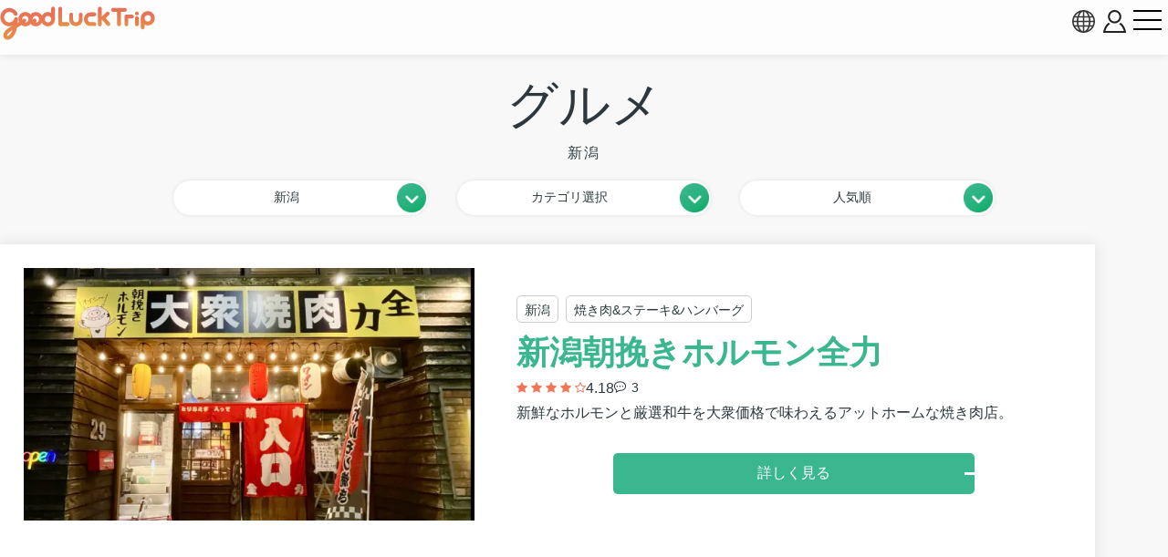

--- FILE ---
content_type: text/html; charset=UTF-8
request_url: https://www.gltjp.com/ja/catalog/directory/gourmet/niigata/
body_size: 18675
content:
<!DOCTYPE html>
<html lang="ja">
  <head prefix="og: https://ogp.me/ns#">
    <meta charset="UTF-8">
    <meta http-equiv="content-language" content="ja">
    <meta http-equiv="X-UA-Compatible" content="IE=edge">
    <meta http-equiv="Pragma" content="no-cache">
    <meta name="viewport" content="width=device-width, initial-scale=1.0, minimum-scale=1.0">
    <meta name="format-detection" content="telephone=no">
        <meta http-equiv="x-dns-prefetch-control" content="on">
                <link rel="dns-prefetch" href="//cdn.gltjp.com">
        <link rel="dns-prefetch" href="https://static.gltjp.com">
        <link rel="dns-prefetch" href="//cdnjs.cloudflare.com">
        <link rel="dns-prefetch" href="https://www.googletagmanager.com">
        <link rel="dns-prefetch" href="https://www.google-analytics.com">
        <link rel="dns-prefetch" href="https://www.google.com">
                    <link rel="preconnect" href="//cdn.gltjp.com">
        <link rel="preconnect" href="https://static.gltjp.com">
        <link rel="preconnect" href="//cdnjs.cloudflare.com">
                <title>
      グルメ&nbsp;-&nbsp;新潟&nbsp;|&nbsp;GOOD&nbsp;LUCK&nbsp;TRIP</title>
    
                <link rel="canonical" href="https://www.gltjp.com/ja/catalog/directory/gourmet/niigata/">
                <link rel="alternate" href="https://www.gltjp.com/ja/catalog/directory/gourmet/niigata/" hreflang="ja">
        <link rel="alternate" href="https://www.gltjp.com/zh-hant/catalog/directory/gourmet/niigata/" hreflang="zh-Hant">
        <link rel="alternate" href="https://www.gltjp.com/zh-hans/catalog/directory/gourmet/niigata/" hreflang="zh-Hans">
        <link rel="alternate" href="https://www.gltjp.com/en/catalog/directory/gourmet/niigata/" hreflang="en">
        <link rel="alternate" href="https://www.gltjp.com/en/catalog/directory/gourmet/niigata/" hreflang="x-default">
                <link rel="next" href="https://www.gltjp.com/ja/catalog/directory/gourmet/niigata/2/">
                        <link rel="icon" href="//cdn.gltjp.com/edo/favicons/prd/favicon.ico" sizes="32x32">
    <link rel="icon" type="image/png" href="//cdn.gltjp.com/edo/favicons/prd/icon.png">
    <link rel="apple-touch-icon" href="//cdn.gltjp.com/edo/favicons/prd/apple-touch-icon.png">
    
<link rel="stylesheet" media="all" href="//cdn.gltjp.com/edo/css/catalog/directory.min__20260127-181226__.css" />

            <style>
      @font-face{  font-family: 'icomoon';  src: url('//cdn.gltjp.com/edo/css/fonts/icomoon.eot?20260127-181226');  src: url('//cdn.gltjp.com/edo/css/fonts/icomoon.eot?20260127-181226#iefix') format("embedded-opentype"), url('//cdn.gltjp.com/edo/css/fonts/icomoon.ttf?20260127-181226') format("truetype"), url('//cdn.gltjp.com/edo/css/fonts/icomoon.woff?20260127-181226') format("woff"), url('//cdn.gltjp.com/edo/css/fonts/icomoon.svg?20260127-181226#icomoon') format("svg");  font-weight: normal;  font-style: normal;  font-display: block;}</style>
                <script>function debug($value){/*- do nothing;*/}</script>
        

        
<!-- ANALYTICS -->
<!-- Google Tag Manager -->
<script>(function(w,d,s,l,i){w[l]=w[l]||[];w[l].push({'gtm.start':
new Date().getTime(),event:'gtm.js'});var f=d.getElementsByTagName(s)[0],
j=d.createElement(s),dl=l!='dataLayer'?'&l='+l:'';j.async=true;j.src=
'https://www.googletagmanager.com/gtm.js?id='+i+dl;f.parentNode.insertBefore(j,f);
})(window,document,'script','dataLayer','GTM-WMM5R9G');</script>
<!-- End Google Tag Manager -->

<!-- /ANALYTICS -->
          </head>
  <body class="lang-ja env-prd">
    <div class="body-container">
            <header class="b-headerBar">
        <div class="b-headerBar__inner">
          <a href="/ja/" aria-label="home" class="b-headerBar__logo --glt"><img src="//cdn.gltjp.com/edo/img/ja/logo__20260127-181226__.svg" alt="GOOD LUCK TRIP" title="GOOD LUCK TRIP" width="438" height="93"/></a>          <div class="b-headerBar__buttons">
            <button aria-label="language select" title="language" bj-modal-target="langSelect" class="b-headerBar__languageButton">
              <svg width="128px" height="128px" viewBox="0 0 128 128">
	<g stroke="none" stroke-width="1" fill="none" fill-rule="evenodd">
		<g transform="translate(-5134.000000, -2902.000000)" fill="#6A7873" fill-rule="nonzero" class="fill-target">
			<path d="M5198,2902 C5162.65387,2902 5134,2930.65387 5134,2966 C5134,3001.34613 5162.65387,3030 5198,3030 C5233.3464,3030 5262,3001.3464 5262,2966 C5262,2930.6536 5233.3464,2902 5198,2902 Z M5234.212,2987.33333 C5235.356,2981.93947 5236.07813,2976.2144 5236.31307,2970.26667 L5253.30587,2970.26667 C5252.86107,2976.15947 5251.48933,2981.88187 5249.2152,2987.33333 L5234.212,2987.33333 L5234.212,2987.33333 Z M5161.788,2944.66667 C5160.644,2950.06053 5159.92187,2955.7856 5159.68693,2961.73333 L5142.6944,2961.73333 C5143.1392,2955.8408 5144.51067,2950.11813 5146.7848,2944.66667 L5161.788,2944.66667 Z M5225.47147,2944.66667 C5226.75333,2950.12827 5227.52453,2955.8472 5227.77547,2961.73333 L5202.26667,2961.73333 L5202.26667,2944.66667 L5225.47147,2944.66667 L5225.47147,2944.66667 Z M5202.26667,2936.13333 L5202.26667,2911.15493 C5204.212,2911.72107 5206.1392,2912.67093 5208.0304,2914.00427 C5211.57467,2916.50293 5214.96533,2920.352 5217.83573,2925.13573 C5219.82,2928.44267 5221.536,2932.12453 5222.96853,2936.1336 L5202.26667,2936.1336 L5202.26667,2936.13333 Z M5178.16427,2925.13547 C5181.03467,2920.35173 5184.42507,2916.5024 5187.9696,2914.004 C5189.86053,2912.67067 5191.788,2911.7208 5193.73333,2911.15467 L5193.73333,2936.13333 L5173.03147,2936.13333 C5174.46427,2932.12453 5176.18027,2928.44267 5178.16427,2925.13547 Z M5193.73333,2944.66667 L5193.73333,2961.73333 L5168.2248,2961.73333 C5168.47547,2955.8472 5169.24693,2950.12827 5170.52853,2944.66667 L5193.73333,2944.66667 L5193.73333,2944.66667 Z M5146.78507,2987.33333 C5144.51093,2981.88187 5143.13947,2976.15947 5142.69467,2970.26667 L5159.6872,2970.26667 C5159.92213,2976.2144 5160.64427,2981.93947 5161.78827,2987.33333 L5146.78507,2987.33333 Z M5168.2248,2970.26667 L5193.73333,2970.26667 L5193.73333,2987.33333 L5170.52853,2987.33333 C5169.24693,2981.872 5168.47547,2976.1528 5168.2248,2970.26667 Z M5193.73333,2995.86667 L5193.73333,3020.84533 C5191.78827,3020.2792 5189.8608,3019.32907 5187.9696,3017.996 C5184.42507,3015.49733 5181.0344,3011.648 5178.16427,3006.86453 C5176.18,3003.55733 5174.46427,2999.87547 5173.0312,2995.86667 L5193.73333,2995.86667 Z M5217.83573,3006.86453 C5214.96533,3011.648 5211.57467,3015.49733 5208.0304,3017.996 C5206.1392,3019.32907 5204.212,3020.2792 5202.26667,3020.84533 L5202.26667,2995.86667 L5222.9688,2995.86667 C5221.536,2999.87547 5219.82,3003.55733 5217.83573,3006.86453 Z M5202.26667,2987.33333 L5202.26667,2970.26667 L5227.7752,2970.26667 C5227.52453,2976.1528 5226.75307,2981.872 5225.4712,2987.33333 L5202.26667,2987.33333 Z M5236.31307,2961.73333 C5236.07813,2955.7856 5235.356,2950.06053 5234.212,2944.66667 L5249.2152,2944.66667 C5251.48933,2950.11813 5252.86107,2955.8408 5253.30587,2961.73333 L5236.31307,2961.73333 L5236.31307,2961.73333 Z M5244.7544,2936.13333 L5231.96773,2936.13333 C5229.48267,2928.2984 5226.05093,2921.42747 5221.9256,2915.94293 C5227.59707,2918.65493 5232.73333,2922.29173 5237.2208,2926.7792 C5240.0848,2929.64293 5242.6024,2932.77093 5244.7544,2936.13333 L5244.7544,2936.13333 Z M5158.7792,2926.7792 C5163.26693,2922.29147 5168.4032,2918.65493 5174.0744,2915.94293 C5169.9488,2921.42747 5166.5176,2928.2984 5164.03227,2936.13333 L5151.24587,2936.13333 C5153.3976,2932.77093 5155.91547,2929.64293 5158.7792,2926.7792 Z M5151.24587,2995.86667 L5164.03227,2995.86667 C5166.5176,3003.7016 5169.94907,3010.57253 5174.07467,3016.05733 C5168.4032,3013.34533 5163.26693,3009.70853 5158.77947,3005.2208 C5155.91547,3002.35707 5153.3976,2999.22907 5151.24587,2995.86667 Z M5237.2208,3005.2208 C5232.73333,3009.70853 5227.5968,3013.34533 5221.9256,3016.05733 C5226.0512,3010.5728 5229.48267,3003.7016 5231.96773,2995.86667 L5244.7544,2995.86667 C5242.6024,2999.22907 5240.0848,3002.35707 5237.2208,3005.2208 L5237.2208,3005.2208 Z" id="language"></path>
		</g>
	</g>
</svg>            </button>
                        <button bj-hover="" aria-label="account button" class="b-headerBar__accountButton"><span aria-label="login button" class="rl-login-icon st-not-login"></span>
            </button>
                        <button aria-label="menu button" class="b-headerBar__menuButton"><span class="b-headerBar__menuButtonLine b-headerBar__menuButtonLineTop"></span><span class="b-headerBar__menuButtonLine b-headerBar__menuButtonLineMiddle"></span><span class="b-headerBar__menuButtonLine b-headerBar__menuButtonLineBottom"></span></button>
          </div>
        </div>
        <div class="b-headerBar__menu">
          <div class="b-search">
            <form method="get" action="/ja/search/" class="b-search__form">
              <input type="text" name="w">
              <button>
                <svg version="1.1" xmlns="http://www.w3.org/2000/svg" width="416" height="448" viewBox="0 0 416 448">
<path class="fill-target" d="M288 208c0-61.75-50.25-112-112-112s-112 50.25-112 112 50.25 112 112 112 112-50.25 112-112zM416 416c0 17.5-14.5 32-32 32-8.5 0-16.75-3.5-22.5-9.5l-85.75-85.5c-29.25 20.25-64.25 31-99.75 31-97.25 0-176-78.75-176-176s78.75-176 176-176 176 78.75 176 176c0 35.5-10.75 70.5-31 99.75l85.75 85.75c5.75 5.75 9.25 14 9.25 22.5z"></path>
</svg>
              </button>
            </form>
          </div>
          <nav class="b-headerBar__mainLinks">
            <a href="/ja/summary/" class="b-headerBar__mainLinksItem">
              <div class="b-headerBar__mainLinksImage">
              </div>
              <div class="b-headerBar__mainLinksTexts">
                <p class="b-headerBar__mainLinksTitle">
                  日本観光ガイド</p>
                <p class="b-headerBar__mainLinksCaption">
                  北海道・東北 / 関東 / 中部・北陸 / 関西 / 中国・四国 / 九州・沖縄...</p>
              </div></a>
            <a href="/ja/catalog/directory/spot/" class="b-headerBar__mainLinksItem">
              <div class="b-headerBar__mainLinksImage">
              </div>
              <div class="b-headerBar__mainLinksTexts">
                <p class="b-headerBar__mainLinksTitle">
                  見どころ</p>
                <p class="b-headerBar__mainLinksCaption">
                  神社 ・寺 / 温泉・秘境 / 遊園地 / 体験施設 / 展望台...</p>
              </div></a>
            <a href="/ja/catalog/directory/gourmet/" class="b-headerBar__mainLinksItem">
              <div class="b-headerBar__mainLinksImage">
              </div>
              <div class="b-headerBar__mainLinksTexts">
                <p class="b-headerBar__mainLinksTitle">
                  レストラン</p>
                <p class="b-headerBar__mainLinksCaption">
                  寿司・刺し身 / 焼き肉・しゃぶしゃぶ / ラーメン / B級グルメ...</p>
              </div></a>
            <a href="/ja/catalog/directory/shop/" class="b-headerBar__mainLinksItem">
              <div class="b-headerBar__mainLinksImage">
              </div>
              <div class="b-headerBar__mainLinksTexts">
                <p class="b-headerBar__mainLinksTitle">
                  ショッピング</p>
                <p class="b-headerBar__mainLinksCaption">
                  商業施設 / アウトレット / ベービー&amp;キッズ / 電気屋 / ケーキ屋...</p>
              </div></a>
            <a href="/ja/catalog/directory/accommodation/" class="b-headerBar__mainLinksItem">
              <div class="b-headerBar__mainLinksImage">
              </div>
              <div class="b-headerBar__mainLinksTexts">
                <p class="b-headerBar__mainLinksTitle">
                  ホテル・旅館</p>
                <p class="b-headerBar__mainLinksCaption">
                  高級ホテル / 格安ホテル / 温泉旅館 / カプセルホテル...</p>
              </div></a>
            <a href="/ja/catalog/directory/goods/" class="b-headerBar__mainLinksItem">
              <div class="b-headerBar__mainLinksImage">
              </div>
              <div class="b-headerBar__mainLinksTexts">
                <p class="b-headerBar__mainLinksTitle">
                  商品</p>
                <p class="b-headerBar__mainLinksCaption">
                  美容・コスメ / 家電製品 / 雑貨・小物 / 食品・酒 / お菓子...</p>
              </div></a>
            <a href="/ja/catalog/directory/event/" class="b-headerBar__mainLinksItem">
              <div class="b-headerBar__mainLinksImage">
              </div>
              <div class="b-headerBar__mainLinksTexts">
                <p class="b-headerBar__mainLinksTitle">
                  まつり・イベント</p>
                <p class="b-headerBar__mainLinksCaption">
                  伝統行事 / 花火大会 / イルミネーション / グルメ・イベント...</p>
              </div></a>
            <a href="/ja/catalog/directory/culture/" class="b-headerBar__mainLinksItem">
              <div class="b-headerBar__mainLinksImage">
              </div>
              <div class="b-headerBar__mainLinksTexts">
                <p class="b-headerBar__mainLinksTitle">
                  文化</p>
                <p class="b-headerBar__mainLinksCaption">
                  日本の歴史 / 日本の人物 / 伝統料理 / 豆知識...</p>
              </div></a>
            <a href="/ja/catalog/directory/traffic/" class="b-headerBar__mainLinksItem">
              <div class="b-headerBar__mainLinksImage">
              </div>
              <div class="b-headerBar__mainLinksTexts">
                <p class="b-headerBar__mainLinksTitle">
                  交通</p>
                <p class="b-headerBar__mainLinksCaption">
                  飛行機 / 新幹線 / 列車 / バス / 周遊きっぷ / クルーズ船&amp;水上バス...</p>
              </div></a>
            <a href="/ja/catalog/articles/travel-tips/" class="b-headerBar__mainLinksItem">
              <div class="b-headerBar__mainLinksImage">
              </div>
              <div class="b-headerBar__mainLinksTexts">
                <p class="b-headerBar__mainLinksTitle">
                  旅の心得</p>
                <p class="b-headerBar__mainLinksCaption">
                  災害への備え / お役立ち情報...</p>
              </div></a>
                      </nav>
                              <ul class="b-headerBar__languageLinks">
                        <li><a href="/ja/catalog/directory/gourmet/niigata/" hreflang="ja" class="b-headerBar__languageLinksItem --current"><span>
                  日本語</span></a></li>
                        <li><a href="/zh-hant/catalog/directory/gourmet/niigata/" hreflang="zh-TW" class="b-headerBar__languageLinksItem "><span>
                  繁體中文</span></a></li>
                        <li><a href="/zh-hans/catalog/directory/gourmet/niigata/" hreflang="zh-CN" class="b-headerBar__languageLinksItem "><span>
                  简体中文</span></a></li>
                        <li><a href="/en/catalog/directory/gourmet/niigata/" hreflang="en" class="b-headerBar__languageLinksItem "><span>
                  ENGLISH</span></a></li>
                        <li><a href="/th/" hreflang="th" class="b-headerBar__languageLinksItem "><span>
                  ภาษาไทย</span></a></li>
                        <li><a href="/ko/" hreflang="ko" class="b-headerBar__languageLinksItem "><span>
                  한국어</span></a></li>
                      </ul>
                    <div class="b-headerBar__info">
            <p class="b-headerBar__copyright">©Arukikata. Co. , Ltd.&nbsp;&nbsp;|&nbsp;&nbsp;©Bringer Japan Z Inc.</p>
          </div>
        </div>
              </header>
            <main class="contents-body">
                <div class="catalog-directory-header">
          <h1 class="rl-h1"><span>
              グルメ</span>
            <div class="rl-subtext">
              <span>
                新潟</span>
                                                                    </div>
          </h1>
        </div>
        <nav class="nav-selector">
          <div class="nav-selector__navi">
                        <button bj-modal-target="area-tree" class="nav-selector__pulldown"><span class="nav-selector__bt-text">
                新潟</span><img src="//cdn.gltjp.com/edo/img/bt-pulldown@2x.webp" width="161" height="161" class="nav-selector__bt-icon"></button>
                                    <button bj-modal-target="category-tree" class="nav-selector__pulldown"><span class="nav-selector__bt-text">
                カテゴリ選択</span><img src="//cdn.gltjp.com/edo/img/bt-pulldown@2x.webp" width="161" height="161" class="nav-selector__bt-icon"></button>
                                    <button bj-modal-target="order-master" class="nav-selector__pulldown"><span class="nav-selector__bt-text">
                人気順</span><img src="//cdn.gltjp.com/edo/img/bt-pulldown@2x.webp" width="161" height="161" class="nav-selector__bt-icon"></button>
                      </div>
                    <div bj-modal="area-tree" class="com-modal">
            <div bj-role="overlay" class="com-rl-overlay"></div>
            <div bj-role="content" class="com-rl-content">
              <button bj-role="close" class="com-rl-close">
                <svg width="128px" height="128px" viewBox="0 0 128 128">
	<g stroke="none" stroke-width="1" fill="none" fill-rule="evenodd">
		<g transform="translate(-474.000000, -1352.000000)" fill="#747373" fill-rule="nonzero" class="fill-target">
			<path d="M600.585513,1454.8325 C600.585014,1454.832 600.584515,1454.8315 600.584016,1454.83125 L561.829209,1416 L600.584016,1377.16875 C600.584515,1377.16825 600.585014,1377.168 600.585513,1377.1675 C601.002698,1376.74925 601.304359,1376.26075 601.497731,1375.7405 C602.027446,1374.3185 601.725287,1372.65525 600.584016,1371.51175 L582.276522,1353.1685 C581.135251,1352.02525 579.475743,1351.72275 578.056265,1352.2535 C577.537279,1352.44725 577.049481,1352.7495 576.631797,1353.16725 C576.631797,1353.16775 576.631298,1353.168 576.630799,1353.1685 L537.875493,1392 L499.120187,1353.16875 C499.119688,1353.16825 499.119439,1353.168 499.11894,1353.1675 C498.701505,1352.74975 498.213957,1352.4475 497.694971,1352.25375 C496.275244,1351.72275 494.615735,1352.0255 493.474464,1353.16875 L475.166721,1371.51225 C474.02545,1372.65575 473.72354,1374.31875 474.253255,1375.74075 C474.446877,1376.26075 474.748538,1376.74975 475.165474,1377.16775 C475.165973,1377.168 475.166222,1377.1685 475.166721,1377.169 L513.922277,1416 L475.166721,1454.8315 C475.166472,1454.832 475.165973,1454.83225 475.165723,1454.83275 C474.748788,1455.251 474.447127,1455.7395 474.253255,1456.2595 C473.72329,1457.6815 474.02545,1459.34475 475.166721,1460.48825 L493.474464,1478.8315 C494.615984,1479.975 496.275493,1480.2775 497.694971,1479.74675 C498.213957,1479.55275 498.701754,1479.2505 499.119189,1478.83275 C499.119439,1478.83225 499.119938,1478.832 499.120437,1478.8315 L537.875743,1440.00025 L576.631049,1478.8315 C576.631548,1478.83175 576.632047,1478.83225 576.632546,1478.8325 C577.05023,1479.2505 577.537528,1479.55275 578.056515,1479.74675 C579.475992,1480.2775 581.136,1479.975 582.276772,1478.8315 L600.584265,1460.488 C601.725536,1459.3445 602.027696,1457.68125 601.497981,1456.25925 C601.304359,1455.73925 601.002698,1455.25075 600.585513,1454.8325 Z" id="close"></path>
		</g>
	</g>
</svg>              </button>
              <div class="com-rl-content-body">
                <ul class="nav-selector__areaTree">
                                    <li><a href="/ja/catalog/directory/gourmet/" class="">
                      全ての地域</a>
                                      </li>
                                    <li><a href="/ja/catalog/directory/gourmet/hokkaido/" class="">
                      北海道</a>
                                        <ul>
                                            <li><a href="/ja/catalog/directory/gourmet/sapporo/" class="">
                          札幌</a>
                                              </li>
                                            <li><a href="/ja/catalog/directory/gourmet/otaru-niseko/" class="">
                          小樽・ニセコ</a>
                                              </li>
                                            <li><a href="/ja/catalog/directory/gourmet/laketoya-noboribetsu/" class="">
                          洞爺・登別</a>
                                              </li>
                                            <li><a href="/ja/catalog/directory/gourmet/hakodate/" class="">
                          函館・松前</a>
                                              </li>
                                            <li><a href="/ja/catalog/directory/gourmet/asahikawa/" class="">
                          旭川・層雲峡</a>
                                              </li>
                                            <li><a href="/ja/catalog/directory/gourmet/furano-biei/" class="">
                          富良野・美瑛</a>
                                              </li>
                                            <li><a href="/ja/catalog/directory/gourmet/wakkanai-rumoi/" class="">
                          稚内・留萌</a>
                                              </li>
                                            <li><a href="/ja/catalog/directory/gourmet/chitose-tomakomai/" class="">
                          千歳・苫小牧</a>
                                              </li>
                                            <li><a href="/ja/catalog/directory/gourmet/shiretoko-abashiri-kitami-monbetsu/" class="">
                          知床・網走・北見・紋別</a>
                                              </li>
                                            <li><a href="/ja/catalog/directory/gourmet/tokachi-obihiro/" class="">
                          十勝・帯広</a>
                                              </li>
                                            <li><a href="/ja/catalog/directory/gourmet/kushiro-nemuro/" class="">
                          釧路・根室</a>
                                              </li>
                                          </ul>
                                      </li>
                                    <li><a href="/ja/catalog/directory/gourmet/tohoku/" class="">
                      東北地方</a>
                                        <ul>
                                            <li><a href="/ja/catalog/directory/gourmet/aomori/" class="">
                          青森</a>
                                              </li>
                                            <li><a href="/ja/catalog/directory/gourmet/iwate/" class="">
                          岩手</a>
                                              </li>
                                            <li><a href="/ja/catalog/directory/gourmet/miyagi/" class="">
                          宮城</a>
                                                <ul>
                                                    <li><a href="/ja/catalog/directory/gourmet/sendai/" class="">
                              仙台</a></li>
                                                  </ul>
                                              </li>
                                            <li><a href="/ja/catalog/directory/gourmet/akita/" class="">
                          秋田</a>
                                              </li>
                                            <li><a href="/ja/catalog/directory/gourmet/yamagata/" class="">
                          山形</a>
                                              </li>
                                            <li><a href="/ja/catalog/directory/gourmet/fukushima/" class="">
                          福島</a>
                                              </li>
                                          </ul>
                                      </li>
                                    <li><a href="/ja/catalog/directory/gourmet/kanto/" class="">
                      関東地方</a>
                                        <ul>
                                            <li><a href="/ja/catalog/directory/gourmet/ibaraki/" class="">
                          茨城</a>
                                              </li>
                                            <li><a href="/ja/catalog/directory/gourmet/tochigi/" class="">
                          栃木</a>
                                                <ul>
                                                    <li><a href="/ja/catalog/directory/gourmet/ashikaga/" class="">
                              足利</a></li>
                                                  </ul>
                                              </li>
                                            <li><a href="/ja/catalog/directory/gourmet/gunma/" class="">
                          群馬</a>
                                                <ul>
                                                    <li><a href="/ja/catalog/directory/gourmet/kiryu/" class="">
                              桐生</a></li>
                                                  </ul>
                                              </li>
                                            <li><a href="/ja/catalog/directory/gourmet/saitama/" class="">
                          埼玉</a>
                                              </li>
                                            <li><a href="/ja/catalog/directory/gourmet/chiba/" class="">
                          千葉</a>
                                                <ul>
                                                    <li><a href="/ja/catalog/directory/gourmet/narita/" class="">
                              成田空港周辺</a></li>
                                                  </ul>
                                              </li>
                                            <li><a href="/ja/catalog/directory/gourmet/tokyo/" class="">
                          東京</a>
                                                <ul>
                                                    <li><a href="/ja/catalog/directory/gourmet/around-tokyo-station/" class="">
                              東京駅・日本橋・丸の内</a></li>
                                                    <li><a href="/ja/catalog/directory/gourmet/ginza/" class="">
                              銀座・有楽町</a></li>
                                                    <li><a href="/ja/catalog/directory/gourmet/odaiba/" class="">
                              築地・お台場・豊洲</a></li>
                                                    <li><a href="/ja/catalog/directory/gourmet/roppongi/" class="">
                              赤坂・六本木・麻布十番</a></li>
                                                    <li><a href="/ja/catalog/directory/gourmet/shinbashi/" class="">
                              新橋・虎ノ門・東京タワー・浜松町</a></li>
                                                    <li><a href="/ja/catalog/directory/gourmet/shibuya/" class="">
                              渋谷</a></li>
                                                    <li><a href="/ja/catalog/directory/gourmet/harajuku/" class="">
                              青山・表参道・原宿</a></li>
                                                    <li><a href="/ja/catalog/directory/gourmet/shinjuku/" class="">
                              新宿・大久保・代々木・四ツ谷</a></li>
                                                    <li><a href="/ja/catalog/directory/gourmet/ueno/" class="">
                              上野・日暮里</a></li>
                                                    <li><a href="/ja/catalog/directory/gourmet/asakusa/" class="">
                              浅草・東京スカイツリー</a></li>
                                                    <li><a href="/ja/catalog/directory/gourmet/ryogoku/" class="">
                              両国・人形町・清澄白河・錦糸町</a></li>
                                                    <li><a href="/ja/catalog/directory/gourmet/akihabara/" class="">
                              秋葉原・神田・御茶ノ水</a></li>
                                                    <li><a href="/ja/catalog/directory/gourmet/kudanshita/" class="">
                              九段下・東京ドーム</a></li>
                                                    <li><a href="/ja/catalog/directory/gourmet/nakano/" class="">
                              中野・高円寺・荻窪・練馬</a></li>
                                                    <li><a href="/ja/catalog/directory/gourmet/ikebukuro/" class="">
                              池袋</a></li>
                                                    <li><a href="/ja/catalog/directory/gourmet/shimokitazawa/" class="">
                              下北沢</a></li>
                                                    <li><a href="/ja/catalog/directory/gourmet/shinagawa/" class="">
                              品川・五反田</a></li>
                                                    <li><a href="/ja/catalog/directory/gourmet/ebisu/" class="">
                              目黒・恵比寿</a></li>
                                                    <li><a href="/ja/catalog/directory/gourmet/nakameguro/" class="">
                              中目黒・代官山</a></li>
                                                    <li><a href="/ja/catalog/directory/gourmet/jiyugaoka/" class="">
                              自由が丘・三軒茶屋・世田谷・二子玉川</a></li>
                                                    <li><a href="/ja/catalog/directory/gourmet/hachioji/" class="">
                              立川・八王子・町田</a></li>
                                                    <li><a href="/ja/catalog/directory/gourmet/kichijoji/" class="">
                              吉祥寺・三鷹</a></li>
                                                    <li><a href="/ja/catalog/directory/gourmet/fuchu-chofu/" class="">
                              府中・調布・多摩</a></li>
                                                    <li><a href="/ja/catalog/directory/gourmet/haneda/" class="">
                              大井町・蒲田・羽田空港周辺</a></li>
                                                    <li><a href="/ja/catalog/directory/gourmet/edogawa-kasai/" class="">
                              江戸川・葛西</a></li>
                                                    <li><a href="/ja/catalog/directory/gourmet/akabane-itabashi/" class="">
                              赤羽・板橋</a></li>
                                                    <li><a href="/ja/catalog/directory/gourmet/kitasenju-katsushika/" class="">
                              北千住・葛飾</a></li>
                                                    <li><a href="/ja/catalog/directory/gourmet/okutama/" class="">
                              奥多摩・青梅</a></li>
                                                    <li><a href="/ja/catalog/directory/gourmet/tokyo-shoto/" class="">
                              伊豆諸島・小笠原諸島</a></li>
                                                  </ul>
                                              </li>
                                            <li><a href="/ja/catalog/directory/gourmet/kanagawa/" class="">
                          神奈川</a>
                                                <ul>
                                                    <li><a href="/ja/catalog/directory/gourmet/kawasaki/" class="">
                              川崎</a></li>
                                                    <li><a href="/ja/catalog/directory/gourmet/yokohama/" class="">
                              横浜</a></li>
                                                    <li><a href="/ja/catalog/directory/gourmet/kamakura/" class="">
                              鎌倉</a></li>
                                                    <li><a href="/ja/catalog/directory/gourmet/hakone/" class="">
                              箱根</a></li>
                                                    <li><a href="/ja/catalog/directory/gourmet/sagamihara/" class="">
                              相模原</a></li>
                                                  </ul>
                                              </li>
                                          </ul>
                                      </li>
                                    <li><a href="/ja/catalog/directory/gourmet/chubu/" class="">
                      中部地方</a>
                                        <ul>
                                            <li><a href="/ja/catalog/directory/gourmet/yamanashi/" class="">
                          山梨</a>
                                              </li>
                                            <li><a href="/ja/catalog/directory/gourmet/nagano/" class="">
                          長野</a>
                                              </li>
                                            <li><a href="/ja/catalog/directory/gourmet/gifu/" class="">
                          岐阜</a>
                                              </li>
                                            <li><a href="/ja/catalog/directory/gourmet/shizuoka/" class="">
                          静岡</a>
                                              </li>
                                            <li><a href="/ja/catalog/directory/gourmet/aichi/" class="">
                          愛知</a>
                                                <ul>
                                                    <li><a href="/ja/catalog/directory/gourmet/nagoya/" class="">
                              名古屋</a></li>
                                                  </ul>
                                              </li>
                                          </ul>
                                      </li>
                                    <li><a href="/ja/catalog/directory/gourmet/hokuriku/" class="">
                      北陸地方</a>
                                        <ul>
                                            <li><a href="/ja/catalog/directory/gourmet/niigata/" class="--current">
                          新潟</a>
                                              </li>
                                            <li><a href="/ja/catalog/directory/gourmet/toyama/" class="">
                          富山</a>
                                              </li>
                                            <li><a href="/ja/catalog/directory/gourmet/ishikawa/" class="">
                          石川</a>
                                                <ul>
                                                    <li><a href="/ja/catalog/directory/gourmet/kanazawa/" class="">
                              金沢</a></li>
                                                  </ul>
                                              </li>
                                            <li><a href="/ja/catalog/directory/gourmet/fukui/" class="">
                          福井</a>
                                              </li>
                                          </ul>
                                      </li>
                                    <li><a href="/ja/catalog/directory/gourmet/kansai/" class="">
                      関西地方</a>
                                        <ul>
                                            <li><a href="/ja/catalog/directory/gourmet/osaka/" class="">
                          大阪</a>
                                              </li>
                                            <li><a href="/ja/catalog/directory/gourmet/kyoto/" class="">
                          京都</a>
                                              </li>
                                            <li><a href="/ja/catalog/directory/gourmet/hyogo/" class="">
                          兵庫</a>
                                                <ul>
                                                    <li><a href="/ja/catalog/directory/gourmet/kobe/" class="">
                              神戸</a></li>
                                                  </ul>
                                              </li>
                                            <li><a href="/ja/catalog/directory/gourmet/shiga/" class="">
                          滋賀</a>
                                              </li>
                                            <li><a href="/ja/catalog/directory/gourmet/nara/" class="">
                          奈良</a>
                                              </li>
                                            <li><a href="/ja/catalog/directory/gourmet/wakayama/" class="">
                          和歌山</a>
                                              </li>
                                            <li><a href="/ja/catalog/directory/gourmet/mie/" class="">
                          三重</a>
                                              </li>
                                          </ul>
                                      </li>
                                    <li><a href="/ja/catalog/directory/gourmet/chugoku/" class="">
                      中国地方</a>
                                        <ul>
                                            <li><a href="/ja/catalog/directory/gourmet/hiroshima/" class="">
                          広島</a>
                                                <ul>
                                                    <li><a href="/ja/catalog/directory/gourmet/kure-area/" class="">
                              呉周辺地域</a></li>
                                                  </ul>
                                              </li>
                                            <li><a href="/ja/catalog/directory/gourmet/okayama/" class="">
                          岡山</a>
                                              </li>
                                            <li><a href="/ja/catalog/directory/gourmet/yamaguchi/" class="">
                          山口</a>
                                              </li>
                                            <li><a href="/ja/catalog/directory/gourmet/tottori/" class="">
                          鳥取</a>
                                              </li>
                                            <li><a href="/ja/catalog/directory/gourmet/shimane/" class="">
                          島根</a>
                                              </li>
                                          </ul>
                                      </li>
                                    <li><a href="/ja/catalog/directory/gourmet/shikoku/" class="">
                      四国地方</a>
                                        <ul>
                                            <li><a href="/ja/catalog/directory/gourmet/kagawa/" class="">
                          香川</a>
                                                <ul>
                                                    <li><a href="/ja/catalog/directory/gourmet/takamatsu/" class="">
                              高松</a></li>
                                                  </ul>
                                              </li>
                                            <li><a href="/ja/catalog/directory/gourmet/tokushima/" class="">
                          徳島</a>
                                              </li>
                                            <li><a href="/ja/catalog/directory/gourmet/ehime/" class="">
                          愛媛</a>
                                              </li>
                                            <li><a href="/ja/catalog/directory/gourmet/kochi/" class="">
                          高知</a>
                                              </li>
                                          </ul>
                                      </li>
                                    <li><a href="/ja/catalog/directory/gourmet/kyushu/" class="">
                      九州地方</a>
                                        <ul>
                                            <li><a href="/ja/catalog/directory/gourmet/fukuoka/" class="">
                          福岡</a>
                                                <ul>
                                                    <li><a href="/ja/catalog/directory/gourmet/kitakyushu/" class="">
                              北九州</a></li>
                                                  </ul>
                                              </li>
                                            <li><a href="/ja/catalog/directory/gourmet/saga/" class="">
                          佐賀</a>
                                              </li>
                                            <li><a href="/ja/catalog/directory/gourmet/nagasaki/" class="">
                          長崎</a>
                                              </li>
                                            <li><a href="/ja/catalog/directory/gourmet/kumamoto/" class="">
                          熊本</a>
                                              </li>
                                            <li><a href="/ja/catalog/directory/gourmet/oita/" class="">
                          大分</a>
                                              </li>
                                            <li><a href="/ja/catalog/directory/gourmet/miyazaki/" class="">
                          宮崎</a>
                                              </li>
                                            <li><a href="/ja/catalog/directory/gourmet/kagoshima/" class="">
                          鹿児島</a>
                                              </li>
                                          </ul>
                                      </li>
                                    <li><a href="/ja/catalog/directory/gourmet/okinawa/" class="">
                      沖縄</a>
                                        <ul>
                                            <li><a href="/ja/catalog/directory/gourmet/okinawa-south/" class="">
                          那覇・首里・糸満・南城</a>
                                              </li>
                                            <li><a href="/ja/catalog/directory/gourmet/okinawa-miyako-yaeyama-kume/" class="">
                          宮古・八重山（石垣島）・久米諸島</a>
                                              </li>
                                            <li><a href="/ja/catalog/directory/gourmet/okinawa-15nearby-islands/" class="">
                          本島周辺15離島（粟国島、座間味島、伊江島...）</a>
                                              </li>
                                            <li><a href="/ja/catalog/directory/gourmet/okinawa-north/" class="">
                          やんばる・名護・本部</a>
                                              </li>
                                            <li><a href="/ja/catalog/directory/gourmet/okinawa-northwest-coast/" class="">
                          恩納</a>
                                              </li>
                                            <li><a href="/ja/catalog/directory/gourmet/okinawa-northeast-coast/" class="">
                          宜野座・金武</a>
                                              </li>
                                            <li><a href="/ja/catalog/directory/gourmet/okinawa-central/" class="">
                          読谷・北谷・沖縄市・うるま・北中城・浦添</a>
                                              </li>
                                          </ul>
                                      </li>
                                  </ul>
              </div>
            </div>
          </div>
                              <div bj-modal="category-tree" class="com-modal">
            <div bj-role="overlay" class="com-rl-overlay"></div>
            <div bj-role="content" class="com-rl-content">
              <button bj-role="close" class="com-rl-close">
                <svg width="128px" height="128px" viewBox="0 0 128 128">
	<g stroke="none" stroke-width="1" fill="none" fill-rule="evenodd">
		<g transform="translate(-474.000000, -1352.000000)" fill="#747373" fill-rule="nonzero" class="fill-target">
			<path d="M600.585513,1454.8325 C600.585014,1454.832 600.584515,1454.8315 600.584016,1454.83125 L561.829209,1416 L600.584016,1377.16875 C600.584515,1377.16825 600.585014,1377.168 600.585513,1377.1675 C601.002698,1376.74925 601.304359,1376.26075 601.497731,1375.7405 C602.027446,1374.3185 601.725287,1372.65525 600.584016,1371.51175 L582.276522,1353.1685 C581.135251,1352.02525 579.475743,1351.72275 578.056265,1352.2535 C577.537279,1352.44725 577.049481,1352.7495 576.631797,1353.16725 C576.631797,1353.16775 576.631298,1353.168 576.630799,1353.1685 L537.875493,1392 L499.120187,1353.16875 C499.119688,1353.16825 499.119439,1353.168 499.11894,1353.1675 C498.701505,1352.74975 498.213957,1352.4475 497.694971,1352.25375 C496.275244,1351.72275 494.615735,1352.0255 493.474464,1353.16875 L475.166721,1371.51225 C474.02545,1372.65575 473.72354,1374.31875 474.253255,1375.74075 C474.446877,1376.26075 474.748538,1376.74975 475.165474,1377.16775 C475.165973,1377.168 475.166222,1377.1685 475.166721,1377.169 L513.922277,1416 L475.166721,1454.8315 C475.166472,1454.832 475.165973,1454.83225 475.165723,1454.83275 C474.748788,1455.251 474.447127,1455.7395 474.253255,1456.2595 C473.72329,1457.6815 474.02545,1459.34475 475.166721,1460.48825 L493.474464,1478.8315 C494.615984,1479.975 496.275493,1480.2775 497.694971,1479.74675 C498.213957,1479.55275 498.701754,1479.2505 499.119189,1478.83275 C499.119439,1478.83225 499.119938,1478.832 499.120437,1478.8315 L537.875743,1440.00025 L576.631049,1478.8315 C576.631548,1478.83175 576.632047,1478.83225 576.632546,1478.8325 C577.05023,1479.2505 577.537528,1479.55275 578.056515,1479.74675 C579.475992,1480.2775 581.136,1479.975 582.276772,1478.8315 L600.584265,1460.488 C601.725536,1459.3445 602.027696,1457.68125 601.497981,1456.25925 C601.304359,1455.73925 601.002698,1455.25075 600.585513,1454.8325 Z" id="close"></path>
		</g>
	</g>
</svg>              </button>
              <div class="com-rl-content-body">
                <ul class="nav-selector__categoryTree">
                                    <li><a href="/ja/catalog/directory/spot/niigata/" class="">
                      見どころ</a>
                                        <ul>
                                            <li><a href="/ja/catalog/directory/spot/niigata/famous-places/" class="">
                          観光地</a></li>
                                            <li><a href="/ja/catalog/directory/spot/niigata/nature/" class="">
                          自然景観</a></li>
                                            <li><a href="/ja/catalog/directory/spot/niigata/tourist-attractions/" class="">
                          観光名所</a></li>
                                            <li><a href="/ja/catalog/directory/spot/niigata/temples-shrines/" class="">
                          神社仏閣</a></li>
                                            <li><a href="/ja/catalog/directory/spot/niigata/gardens-parks/" class="">
                          庭園&amp;公園</a></li>
                                            <li><a href="/ja/catalog/directory/spot/niigata/museums/" class="">
                          美術館&amp;博物館&amp;文化施設</a></li>
                                            <li><a href="/ja/catalog/directory/spot/niigata/zoos-aquariums/" class="">
                          動物園&amp;水族館&amp;植物園</a></li>
                                            <li><a href="/ja/catalog/directory/spot/niigata/amusement-parks/" class="">
                          遊園地&amp;テーマパーク</a></li>
                                            <li><a href="/ja/catalog/directory/spot/niigata/shopping-streets/" class="">
                          商店街&amp;市場</a></li>
                                            <li><a href="/ja/catalog/directory/spot/niigata/activities/" class="">
                          体験施設</a></li>
                                            <li><a href="/ja/catalog/directory/spot/niigata/hot-springs/" class="">
                          温泉＆温泉地</a></li>
                                            <li><a href="/ja/catalog/directory/spot/niigata/spa-facilities/" class="">
                          温浴施設</a></li>
                                            <li><a href="/ja/catalog/directory/spot/niigata/outdoors/" class="">
                          スポーツ&amp;アウトドア</a></li>
                                            <li><a href="/ja/catalog/directory/spot/niigata/observatories/" class="">
                          タワー&amp;展望台</a></li>
                                            <li><a href="/ja/catalog/directory/spot/niigata/roadside-stations-tourist-information-centers/" class="">
                          駅&amp;道の駅&amp;観光案内所</a></li>
                                          </ul>
                                      </li>
                                    <li><a href="/ja/catalog/directory/gourmet/niigata/" class="--current">
                      グルメ</a>
                                        <ul>
                                            <li><a href="/ja/catalog/directory/gourmet/niigata/japanese-cuisine/" class="">
                          和食</a></li>
                                            <li><a href="/ja/catalog/directory/gourmet/niigata/hotpot-restaurants/" class="">
                          鍋料理</a></li>
                                            <li><a href="/ja/catalog/directory/gourmet/niigata/meat-dishes/" class="">
                          焼き肉&amp;ステーキ&amp;ハンバーグ</a></li>
                                            <li><a href="/ja/catalog/directory/gourmet/niigata/ramen/" class="">
                          ラーメン</a></li>
                                            <li><a href="/ja/catalog/directory/gourmet/niigata/curry/" class="">
                          カレー</a></li>
                                            <li><a href="/ja/catalog/directory/gourmet/niigata/family-restaurants/" class="">
                          ファミリーレストラン</a></li>
                                            <li><a href="/ja/catalog/directory/gourmet/niigata/izakaya/" class="">
                          居酒屋</a></li>
                                            <li><a href="/ja/catalog/directory/gourmet/niigata/wine-bars/" class="">
                          バー&amp;ワイン</a></li>
                                            <li><a href="/ja/catalog/directory/gourmet/niigata/cafes/" class="">
                          カフェ&amp;喫茶</a></li>
                                            <li><a href="/ja/catalog/directory/gourmet/niigata/light-meals/" class="">
                          軽食</a></li>
                                            <li><a href="/ja/catalog/directory/gourmet/niigata/chinese-food/" class="">
                          中華料理</a></li>
                                            <li><a href="/ja/catalog/directory/gourmet/niigata/western-restaurants/" class="">
                          イタリアン&amp;フレンチ&amp;洋食</a></li>
                                            <li><a href="/ja/catalog/directory/gourmet/niigata/asian-cuisine/" class="">
                          アジア料理</a></li>
                                            <li><a href="/ja/catalog/directory/gourmet/niigata/korean-cuisine/" class="">
                          韓国料理</a></li>
                                          </ul>
                                      </li>
                                    <li><a href="/ja/catalog/directory/accommodation/niigata/" class="">
                      ホテル＆旅館</a>
                                        <ul>
                                            <li><a href="/ja/catalog/directory/accommodation/niigata/hotels/" class="">
                          ホテル</a></li>
                                            <li><a href="/ja/catalog/directory/accommodation/niigata/inns/" class="">
                          旅館</a></li>
                                            <li><a href="/ja/catalog/directory/accommodation/niigata/capsule-hotels/" class="">
                          カプセルホテル&amp;ゲストハウス</a></li>
                                          </ul>
                                      </li>
                                    <li><a href="/ja/catalog/directory/goods/niigata/" class="">
                      商品・おみやげ</a>
                                        <ul>
                                            <li><a href="/ja/catalog/directory/goods/niigata/medicine/" class="">
                          薬</a></li>
                                            <li><a href="/ja/catalog/directory/goods/niigata/cosmetics/" class="">
                          コスメ</a></li>
                                            <li><a href="/ja/catalog/directory/goods/niigata/food-drink/" class="">
                          食品&amp;酒&amp;飲料</a></li>
                                            <li><a href="/ja/catalog/directory/goods/niigata/snacks/" class="">
                          お菓子</a></li>
                                            <li><a href="/ja/catalog/directory/goods/niigata/fashion-clothes-accessories/" class="">
                          ファッション</a></li>
                                            <li><a href="/ja/catalog/directory/goods/niigata/other-goods/" class="">
                          商品その他</a></li>
                                          </ul>
                                      </li>
                                    <li><a href="/ja/catalog/directory/shop/niigata/" class="">
                      ショッピング</a>
                                        <ul>
                                            <li><a href="/ja/catalog/directory/shop/niigata/cosmetic-stores/" class="">
                          薬局&amp;コスメ</a></li>
                                            <li><a href="/ja/catalog/directory/shop/niigata/commercial-buildings/" class="">
                          商業施設</a></li>
                                            <li><a href="/ja/catalog/directory/shop/niigata/jewelry-watches/" class="">
                          時計&amp;宝石&amp;アクセサリ</a></li>
                                            <li><a href="/ja/catalog/directory/shop/niigata/miscellaneous-goods/" class="">
                          雑貨&amp;ライフスタイル</a></li>
                                            <li><a href="/ja/catalog/directory/shop/niigata/baby-kids/" class="">
                          ベビー&amp;キッズ</a></li>
                                            <li><a href="/ja/catalog/directory/shop/niigata/supermarket-convenience-stores-100yen-shops/" class="">
                          スーパーマーケット&amp;コンビニ&amp;百円ショップ</a></li>
                                            <li><a href="/ja/catalog/directory/shop/niigata/sweets-shops/" class="">
                          スイーツ＆ケーキ屋</a></li>
                                            <li><a href="/ja/catalog/directory/shop/niigata/local-products-center/" class="">
                          物産館&amp;おみやげショップ</a></li>
                                          </ul>
                                      </li>
                                    <li><a href="/ja/catalog/directory/traffic/niigata/" class="">
                      交通</a>
                                        <ul>
                                            <li><a href="/ja/catalog/directory/traffic/niigata/trains-subway/" class="">
                          電車&amp;列車&amp;地下鉄</a></li>
                                            <li><a href="/ja/catalog/directory/traffic/niigata/airplanes/" class="">
                          飛行機&amp;空港</a></li>
                                            <li><a href="/ja/catalog/directory/traffic/niigata/shinkansen/" class="">
                          新幹線</a></li>
                                            <li><a href="/ja/catalog/directory/traffic/niigata/buses/" class="">
                          バス</a></li>
                                            <li><a href="/ja/catalog/directory/traffic/niigata/taxis/" class="">
                          タクシー</a></li>
                                            <li><a href="/ja/catalog/directory/traffic/niigata/ships/" class="">
                          船</a></li>
                                            <li><a href="/ja/catalog/directory/traffic/niigata/car-bike-rentals/" class="">
                          レンタカー&amp;レンタル自転車</a></li>
                                            <li><a href="/ja/catalog/directory/traffic/niigata/ropeway/" class="">
                          ロープウェイ</a></li>
                                            <li><a href="/ja/catalog/directory/traffic/niigata/tickets-passes/" class="">
                          きっぷ＆パス</a></li>
                                          </ul>
                                      </li>
                                    <li><a href="/ja/catalog/directory/event/niigata/" class="">
                      イベント・祭り</a>
                                        <ul>
                                            <li><a href="/ja/catalog/directory/event/niigata/spring-festivals-events/" class="">
                          春の祭り&amp;イベント</a></li>
                                            <li><a href="/ja/catalog/directory/event/niigata/summer-festivals-events/" class="">
                          夏の祭り&amp;イベント</a></li>
                                            <li><a href="/ja/catalog/directory/event/niigata/autumn-festivals-events/" class="">
                          秋の祭り&amp;イベント</a></li>
                                            <li><a href="/ja/catalog/directory/event/niigata/winter-festivals-events/" class="">
                          冬の祭り&amp;イベント</a></li>
                                            <li><a href="/ja/catalog/directory/event/niigata/festivals-events/" class="">
                          祭り&amp;イベント</a></li>
                                          </ul>
                                      </li>
                                    <li><a href="/ja/catalog/directory/travel-tips/niigata/" class="">
                      旅の心得</a>
                                        <ul>
                                            <li><a href="/ja/catalog/directory/travel-tips/niigata/emergency-preparedness/" class="">
                          災害への備え</a></li>
                                            <li><a href="/ja/catalog/directory/travel-tips/niigata/useful-travel-tips/" class="">
                          お役立ち情報</a></li>
                                          </ul>
                                      </li>
                                    <li><a href="/ja/catalog/directory/culture/niigata/" class="">
                      文化</a>
                                        <ul>
                                            <li><a href="/ja/catalog/directory/culture/niigata/history/" class="">
                          歴史</a></li>
                                            <li><a href="/ja/catalog/directory/culture/niigata/customs-traditions/" class="">
                          信仰・精神・風習</a></li>
                                            <li><a href="/ja/catalog/directory/culture/niigata/figures/" class="">
                          人物</a></li>
                                            <li><a href="/ja/catalog/directory/culture/niigata/traditional-culture/" class="">
                          伝統文化</a></li>
                                            <li><a href="/ja/catalog/directory/culture/niigata/contemporary-culture/" class="">
                          現代文化</a></li>
                                            <li><a href="/ja/catalog/directory/culture/niigata/food-culture/" class="">
                          食文化</a></li>
                                            <li><a href="/ja/catalog/directory/culture/niigata/local-specialties/" class="">
                          名物</a></li>
                                            <li><a href="/ja/catalog/directory/culture/niigata/discover-japan/" class="">
                          日本の基本情報</a></li>
                                          </ul>
                                      </li>
                                  </ul>
              </div>
            </div>
          </div>
                              <div bj-modal="order-master" class="com-modal">
            <div bj-role="overlay" class="com-rl-overlay"></div>
            <div bj-role="content" class="com-rl-content">
              <button bj-role="close" class="com-rl-close">
                <svg width="128px" height="128px" viewBox="0 0 128 128">
	<g stroke="none" stroke-width="1" fill="none" fill-rule="evenodd">
		<g transform="translate(-474.000000, -1352.000000)" fill="#747373" fill-rule="nonzero" class="fill-target">
			<path d="M600.585513,1454.8325 C600.585014,1454.832 600.584515,1454.8315 600.584016,1454.83125 L561.829209,1416 L600.584016,1377.16875 C600.584515,1377.16825 600.585014,1377.168 600.585513,1377.1675 C601.002698,1376.74925 601.304359,1376.26075 601.497731,1375.7405 C602.027446,1374.3185 601.725287,1372.65525 600.584016,1371.51175 L582.276522,1353.1685 C581.135251,1352.02525 579.475743,1351.72275 578.056265,1352.2535 C577.537279,1352.44725 577.049481,1352.7495 576.631797,1353.16725 C576.631797,1353.16775 576.631298,1353.168 576.630799,1353.1685 L537.875493,1392 L499.120187,1353.16875 C499.119688,1353.16825 499.119439,1353.168 499.11894,1353.1675 C498.701505,1352.74975 498.213957,1352.4475 497.694971,1352.25375 C496.275244,1351.72275 494.615735,1352.0255 493.474464,1353.16875 L475.166721,1371.51225 C474.02545,1372.65575 473.72354,1374.31875 474.253255,1375.74075 C474.446877,1376.26075 474.748538,1376.74975 475.165474,1377.16775 C475.165973,1377.168 475.166222,1377.1685 475.166721,1377.169 L513.922277,1416 L475.166721,1454.8315 C475.166472,1454.832 475.165973,1454.83225 475.165723,1454.83275 C474.748788,1455.251 474.447127,1455.7395 474.253255,1456.2595 C473.72329,1457.6815 474.02545,1459.34475 475.166721,1460.48825 L493.474464,1478.8315 C494.615984,1479.975 496.275493,1480.2775 497.694971,1479.74675 C498.213957,1479.55275 498.701754,1479.2505 499.119189,1478.83275 C499.119439,1478.83225 499.119938,1478.832 499.120437,1478.8315 L537.875743,1440.00025 L576.631049,1478.8315 C576.631548,1478.83175 576.632047,1478.83225 576.632546,1478.8325 C577.05023,1479.2505 577.537528,1479.55275 578.056515,1479.74675 C579.475992,1480.2775 581.136,1479.975 582.276772,1478.8315 L600.584265,1460.488 C601.725536,1459.3445 602.027696,1457.68125 601.497981,1456.25925 C601.304359,1455.73925 601.002698,1455.25075 600.585513,1454.8325 Z" id="close"></path>
		</g>
	</g>
</svg>              </button>
              <div class="com-rl-content-body">
                <ul class="nav-selector__orderMaster">
                                    <li><a href="/ja/catalog/directory/gourmet/niigata/newest/" class="">
                      最新順</a></li>
                                    <li><a href="/ja/catalog/directory/gourmet/niigata/" class="--current">
                      人気順</a></li>
                                    <li><a href="/ja/catalog/directory/gourmet/niigata/here/" class="">
                      現在地から近い順</a></li>
                                  </ul>
              </div>
            </div>
          </div>
                  </nav>
                        <ul class="catalog-items">
                    <li>
            <article>
              <div class="com-directory-item">
  <a href="/ja/directory/item/16591/" class="com-directory-item__body">
        <div class="com-directory-item__image"><img data-src="https://static.gltjp.com/glt/data/directory/17000/16591/20241226_214105_c14b4678_w640.webp" width="640" height="360" alt="初めての訪問でも気軽に入れる、親しみやすい大衆店をイメージ" style="" class="lazyload"/></div>
        <div class="com-directory-item__details">
            <div class="com-directory-item__info">
                <p>
          新潟</p>
                <p>
          焼き肉&amp;ステーキ&amp;ハンバーグ</p>
              </div>
            <h2 class="com-directory-item__title "><span class="">
          <span>新潟朝挽きホルモン全力</span></span></h2>
            <div class="rl-row-score">
        <div class="com-rate"><span class="rl-stars">
    <span class="icon-star"></span><span class="icon-star"></span><span class="icon-star"></span><span class="icon-star"></span><span class="icon-star-o"></span>
    </span>
  <span class="rl-score">
    4.18</span>
    <span class="rl-reviewCount"><span class="rl-icon">
      <svg id="_x32_" version="1.1" xmlns="http://www.w3.org/2000/svg" xmlns:xlink="http://www.w3.org/1999/xlink" x="0px" y="0px" viewBox="0 0 512 512" xml:space="preserve">
        <style type="text/css">.st0{fill:#2d383e;}</style>
        <g>
          <path d="M442.539,73.946c-44.84-37.927-108.949-60.084-187.344-60.066c-74.388,0-137.905,20.981-183.328,58.411    c-22.702,18.686-40.758,41.492-53.06,67.428C6.489,165.648-0.019,194.641,0,225.422c-0.019,37.214,7.768,71.586,23.511,101.577    c14.99,28.664,37.297,53.04,65.699,72.103c-6.715,28.269-16.157,68.67-16.157,68.689c-0.432,1.815-0.658,3.706-0.639,5.624    c-0.018,7.59,3.518,14.897,9.667,19.608l0.038,0.028v0.01c4.402,3.348,9.705,5.06,15.01,5.06c3.988,0,8.031-0.969,11.68-2.934    l0.358-0.188l0.357-0.216c0.019-0.009,5.079-3.01,12.866-7.618c11.661-6.903,29.435-17.407,45.291-26.745    c7.919-4.665,15.367-9.038,21.31-12.508c5.924-3.46,10.476-6.103,12.17-7.034l0.075-0.047l0.112-0.065    c22.1-12.527,39.705-14.634,53.849-14.709c58.702-0.085,121.212-11.464,171.13-42.62c24.902-15.602,46.57-36.413,61.806-63.056    c15.272-26.624,23.886-58.853,23.868-96.16C512.112,165.545,487.416,111.78,442.539,73.946z M454.709,301.24    c-8.822,15.376-20.37,28.316-34.232,39.282c-20.784,16.429-46.871,28.288-75.479,35.934c-28.598,7.664-59.652,11.088-89.802,11.078    c-18.508-0.075-44.369,3.414-72.752,19.684v-0.01c-3.141,1.749-10.137,5.822-19.354,11.219    c-13.222,7.759-30.62,18.019-45.14,26.614c3.536-15.094,7.656-32.576,10.721-45.413v-0.019c0.508-2.144,0.884-4.468,0.884-7.11    c0.038-3.724-0.922-8.266-3.065-12.046c-1.6-2.831-3.65-5.06-5.436-6.583c-2.746-2.285-4.796-3.273-5.944-3.903l-1.166-0.592    l-0.132-0.075c-25.147-16.204-43.655-36.329-56.18-60.188c-12.527-23.897-19.11-51.781-19.11-83.69    c0-25.401,5.285-48.526,15.084-69.187c14.708-30.94,39.667-56.605,73.786-74.896c34.082-18.254,77.398-28.937,127.805-28.937    c71.284,0.019,125.933,20.031,162.46,50.952c36.47,31.025,55.692,72.799,55.824,120.864    C473.442,255.723,466.407,280.729,454.709,301.24z" style="fill: rgb(45, 56, 62);" class="st0"></path>
          <path d="M135.055,197.171c-16.278,0-29.472,13.204-29.472,29.483c0,16.278,13.194,29.473,29.472,29.473    c16.288,0,29.482-13.194,29.482-29.473C164.538,210.375,151.344,197.171,135.055,197.171z" style="fill: rgb(45, 56, 62);" class="st0"></path>
          <path d="M250.024,197.171c-16.28,0-29.474,13.204-29.474,29.483c0,16.278,13.194,29.473,29.474,29.473    c16.288,0,29.482-13.194,29.482-29.473C279.506,210.375,266.312,197.171,250.024,197.171z" style="fill: rgb(45, 56, 62);" class="st0"></path>
          <path d="M365,197.171c-16.278,0-29.482,13.204-29.482,29.483c0,16.278,13.204,29.473,29.482,29.473    c16.288,0,29.484-13.194,29.484-29.473C394.484,210.375,381.288,197.171,365,197.171z" style="fill: rgb(45, 56, 62);" class="st0"></path>
        </g>
      </svg></span><span class="rl-count">
      3</span></span>
  </div>
      </div>
            <p class="com-directory-item__description">
        新鮮なホルモンと厳選和牛を大衆価格で味わえるアットホームな焼き肉店。</p>
      <div class="com-directory-item__button"><span>
          詳しく見る</span></div>
    </div></a>
  </div>
            </article>
          </li>
                    <li>
            <article>
              <div class="com-directory-item">
  <a href="/ja/directory/item/18295/" class="com-directory-item__body">
        <div class="com-directory-item__image"><img data-src="https://static.gltjp.com/glt/data/directory/19000/18295/20251119_220038_65306c5c_w640.webp" width="640" height="426" alt="充実したフード＆ドリンクで楽しいひとときを" style="" class="lazyload"/></div>
        <div class="com-directory-item__details">
            <div class="com-directory-item__info">
                <p>
          新潟</p>
                <p>
          バー&amp;ワイン</p>
              </div>
            <h2 class="com-directory-item__title "><span class="">
          <span>アマテラス</span></span></h2>
            <div class="rl-row-score">
        <div class="com-rate"><span class="rl-stars">
    <span class="icon-star"></span><span class="icon-star"></span><span class="icon-star"></span><span class="icon-star"></span><span class="icon-star-o"></span>
    </span>
  <span class="rl-score">
    4.07</span>
    <span class="rl-reviewCount"><span class="rl-icon">
      <svg id="_x32_" version="1.1" xmlns="http://www.w3.org/2000/svg" xmlns:xlink="http://www.w3.org/1999/xlink" x="0px" y="0px" viewBox="0 0 512 512" xml:space="preserve">
        <style type="text/css">.st0{fill:#2d383e;}</style>
        <g>
          <path d="M442.539,73.946c-44.84-37.927-108.949-60.084-187.344-60.066c-74.388,0-137.905,20.981-183.328,58.411    c-22.702,18.686-40.758,41.492-53.06,67.428C6.489,165.648-0.019,194.641,0,225.422c-0.019,37.214,7.768,71.586,23.511,101.577    c14.99,28.664,37.297,53.04,65.699,72.103c-6.715,28.269-16.157,68.67-16.157,68.689c-0.432,1.815-0.658,3.706-0.639,5.624    c-0.018,7.59,3.518,14.897,9.667,19.608l0.038,0.028v0.01c4.402,3.348,9.705,5.06,15.01,5.06c3.988,0,8.031-0.969,11.68-2.934    l0.358-0.188l0.357-0.216c0.019-0.009,5.079-3.01,12.866-7.618c11.661-6.903,29.435-17.407,45.291-26.745    c7.919-4.665,15.367-9.038,21.31-12.508c5.924-3.46,10.476-6.103,12.17-7.034l0.075-0.047l0.112-0.065    c22.1-12.527,39.705-14.634,53.849-14.709c58.702-0.085,121.212-11.464,171.13-42.62c24.902-15.602,46.57-36.413,61.806-63.056    c15.272-26.624,23.886-58.853,23.868-96.16C512.112,165.545,487.416,111.78,442.539,73.946z M454.709,301.24    c-8.822,15.376-20.37,28.316-34.232,39.282c-20.784,16.429-46.871,28.288-75.479,35.934c-28.598,7.664-59.652,11.088-89.802,11.078    c-18.508-0.075-44.369,3.414-72.752,19.684v-0.01c-3.141,1.749-10.137,5.822-19.354,11.219    c-13.222,7.759-30.62,18.019-45.14,26.614c3.536-15.094,7.656-32.576,10.721-45.413v-0.019c0.508-2.144,0.884-4.468,0.884-7.11    c0.038-3.724-0.922-8.266-3.065-12.046c-1.6-2.831-3.65-5.06-5.436-6.583c-2.746-2.285-4.796-3.273-5.944-3.903l-1.166-0.592    l-0.132-0.075c-25.147-16.204-43.655-36.329-56.18-60.188c-12.527-23.897-19.11-51.781-19.11-83.69    c0-25.401,5.285-48.526,15.084-69.187c14.708-30.94,39.667-56.605,73.786-74.896c34.082-18.254,77.398-28.937,127.805-28.937    c71.284,0.019,125.933,20.031,162.46,50.952c36.47,31.025,55.692,72.799,55.824,120.864    C473.442,255.723,466.407,280.729,454.709,301.24z" style="fill: rgb(45, 56, 62);" class="st0"></path>
          <path d="M135.055,197.171c-16.278,0-29.472,13.204-29.472,29.483c0,16.278,13.194,29.473,29.472,29.473    c16.288,0,29.482-13.194,29.482-29.473C164.538,210.375,151.344,197.171,135.055,197.171z" style="fill: rgb(45, 56, 62);" class="st0"></path>
          <path d="M250.024,197.171c-16.28,0-29.474,13.204-29.474,29.483c0,16.278,13.194,29.473,29.474,29.473    c16.288,0,29.482-13.194,29.482-29.473C279.506,210.375,266.312,197.171,250.024,197.171z" style="fill: rgb(45, 56, 62);" class="st0"></path>
          <path d="M365,197.171c-16.278,0-29.482,13.204-29.482,29.483c0,16.278,13.204,29.473,29.482,29.473    c16.288,0,29.484-13.194,29.484-29.473C394.484,210.375,381.288,197.171,365,197.171z" style="fill: rgb(45, 56, 62);" class="st0"></path>
        </g>
      </svg></span><span class="rl-count">
      2</span></span>
  </div>
      </div>
            <p class="com-directory-item__description">
        本格的な料理に加えダーツ、ビリヤードも楽しめるダイニングバー。</p>
      <div class="com-directory-item__button"><span>
          詳しく見る</span></div>
    </div></a>
  </div>
            </article>
          </li>
                    <li>
            <article>
              <div class="com-directory-item">
  <a href="/ja/directory/item/14554/" class="com-directory-item__body">
        <div class="com-directory-item__image"><img data-src="https://static.gltjp.com/glt/data/directory/15000/14554/20230723_071515_28ca5572_w640.webp" width="640" height="426" alt="丹精こめた一皿は艶やかで目にもごちそう" style="" class="lazyload"/></div>
        <div class="com-directory-item__details">
            <div class="com-directory-item__info">
                <p>
          新潟</p>
                <p>
          和食</p>
              </div>
            <h2 class="com-directory-item__title "><span class="">
          <span>餞心亭おゝ乃</span></span></h2>
            <div class="rl-row-score">
        <div class="com-rate"><span class="rl-stars">
    <span class="icon-star"></span><span class="icon-star"></span><span class="icon-star"></span><span class="icon-star"></span><span class="icon-star-o"></span>
    </span>
  <span class="rl-score">
    4.07</span>
    <span class="rl-reviewCount"><span class="rl-icon">
      <svg id="_x32_" version="1.1" xmlns="http://www.w3.org/2000/svg" xmlns:xlink="http://www.w3.org/1999/xlink" x="0px" y="0px" viewBox="0 0 512 512" xml:space="preserve">
        <style type="text/css">.st0{fill:#2d383e;}</style>
        <g>
          <path d="M442.539,73.946c-44.84-37.927-108.949-60.084-187.344-60.066c-74.388,0-137.905,20.981-183.328,58.411    c-22.702,18.686-40.758,41.492-53.06,67.428C6.489,165.648-0.019,194.641,0,225.422c-0.019,37.214,7.768,71.586,23.511,101.577    c14.99,28.664,37.297,53.04,65.699,72.103c-6.715,28.269-16.157,68.67-16.157,68.689c-0.432,1.815-0.658,3.706-0.639,5.624    c-0.018,7.59,3.518,14.897,9.667,19.608l0.038,0.028v0.01c4.402,3.348,9.705,5.06,15.01,5.06c3.988,0,8.031-0.969,11.68-2.934    l0.358-0.188l0.357-0.216c0.019-0.009,5.079-3.01,12.866-7.618c11.661-6.903,29.435-17.407,45.291-26.745    c7.919-4.665,15.367-9.038,21.31-12.508c5.924-3.46,10.476-6.103,12.17-7.034l0.075-0.047l0.112-0.065    c22.1-12.527,39.705-14.634,53.849-14.709c58.702-0.085,121.212-11.464,171.13-42.62c24.902-15.602,46.57-36.413,61.806-63.056    c15.272-26.624,23.886-58.853,23.868-96.16C512.112,165.545,487.416,111.78,442.539,73.946z M454.709,301.24    c-8.822,15.376-20.37,28.316-34.232,39.282c-20.784,16.429-46.871,28.288-75.479,35.934c-28.598,7.664-59.652,11.088-89.802,11.078    c-18.508-0.075-44.369,3.414-72.752,19.684v-0.01c-3.141,1.749-10.137,5.822-19.354,11.219    c-13.222,7.759-30.62,18.019-45.14,26.614c3.536-15.094,7.656-32.576,10.721-45.413v-0.019c0.508-2.144,0.884-4.468,0.884-7.11    c0.038-3.724-0.922-8.266-3.065-12.046c-1.6-2.831-3.65-5.06-5.436-6.583c-2.746-2.285-4.796-3.273-5.944-3.903l-1.166-0.592    l-0.132-0.075c-25.147-16.204-43.655-36.329-56.18-60.188c-12.527-23.897-19.11-51.781-19.11-83.69    c0-25.401,5.285-48.526,15.084-69.187c14.708-30.94,39.667-56.605,73.786-74.896c34.082-18.254,77.398-28.937,127.805-28.937    c71.284,0.019,125.933,20.031,162.46,50.952c36.47,31.025,55.692,72.799,55.824,120.864    C473.442,255.723,466.407,280.729,454.709,301.24z" style="fill: rgb(45, 56, 62);" class="st0"></path>
          <path d="M135.055,197.171c-16.278,0-29.472,13.204-29.472,29.483c0,16.278,13.194,29.473,29.472,29.473    c16.288,0,29.482-13.194,29.482-29.473C164.538,210.375,151.344,197.171,135.055,197.171z" style="fill: rgb(45, 56, 62);" class="st0"></path>
          <path d="M250.024,197.171c-16.28,0-29.474,13.204-29.474,29.483c0,16.278,13.194,29.473,29.474,29.473    c16.288,0,29.482-13.194,29.482-29.473C279.506,210.375,266.312,197.171,250.024,197.171z" style="fill: rgb(45, 56, 62);" class="st0"></path>
          <path d="M365,197.171c-16.278,0-29.482,13.204-29.482,29.483c0,16.278,13.204,29.473,29.482,29.473    c16.288,0,29.484-13.194,29.484-29.473C394.484,210.375,381.288,197.171,365,197.171z" style="fill: rgb(45, 56, 62);" class="st0"></path>
        </g>
      </svg></span><span class="rl-count">
      2</span></span>
  </div>
      </div>
            <p class="com-directory-item__description">
        越後の粋を感じる美食を、非日常感あふれる空間で。</p>
      <div class="com-directory-item__button"><span>
          詳しく見る</span></div>
    </div></a>
  </div>
            </article>
          </li>
                    <li>
            <article>
              <div class="com-directory-item">
  <a href="/ja/directory/item/14245/" class="com-directory-item__body">
        <div class="com-directory-item__image"><img data-src="https://static.gltjp.com/glt/data/directory/15000/14245/20230127_143411_beccb822_w640.webp" width="640" height="425" alt="スタンダード串から高級串シリーズまで多彩なラインアップ" style="" class="lazyload"/></div>
        <div class="com-directory-item__details">
            <div class="com-directory-item__info">
                <p>
          新潟</p>
                <p>
          和食</p>
              </div>
            <h2 class="com-directory-item__title "><span class="">
          <span>串カツ坂田</span></span></h2>
            <div class="rl-row-score">
        <div class="com-rate"><span class="rl-stars">
    <span class="icon-star"></span><span class="icon-star"></span><span class="icon-star"></span><span class="icon-star"></span><span class="icon-star-o"></span>
    </span>
  <span class="rl-score">
    4.07</span>
    <span class="rl-reviewCount"><span class="rl-icon">
      <svg id="_x32_" version="1.1" xmlns="http://www.w3.org/2000/svg" xmlns:xlink="http://www.w3.org/1999/xlink" x="0px" y="0px" viewBox="0 0 512 512" xml:space="preserve">
        <style type="text/css">.st0{fill:#2d383e;}</style>
        <g>
          <path d="M442.539,73.946c-44.84-37.927-108.949-60.084-187.344-60.066c-74.388,0-137.905,20.981-183.328,58.411    c-22.702,18.686-40.758,41.492-53.06,67.428C6.489,165.648-0.019,194.641,0,225.422c-0.019,37.214,7.768,71.586,23.511,101.577    c14.99,28.664,37.297,53.04,65.699,72.103c-6.715,28.269-16.157,68.67-16.157,68.689c-0.432,1.815-0.658,3.706-0.639,5.624    c-0.018,7.59,3.518,14.897,9.667,19.608l0.038,0.028v0.01c4.402,3.348,9.705,5.06,15.01,5.06c3.988,0,8.031-0.969,11.68-2.934    l0.358-0.188l0.357-0.216c0.019-0.009,5.079-3.01,12.866-7.618c11.661-6.903,29.435-17.407,45.291-26.745    c7.919-4.665,15.367-9.038,21.31-12.508c5.924-3.46,10.476-6.103,12.17-7.034l0.075-0.047l0.112-0.065    c22.1-12.527,39.705-14.634,53.849-14.709c58.702-0.085,121.212-11.464,171.13-42.62c24.902-15.602,46.57-36.413,61.806-63.056    c15.272-26.624,23.886-58.853,23.868-96.16C512.112,165.545,487.416,111.78,442.539,73.946z M454.709,301.24    c-8.822,15.376-20.37,28.316-34.232,39.282c-20.784,16.429-46.871,28.288-75.479,35.934c-28.598,7.664-59.652,11.088-89.802,11.078    c-18.508-0.075-44.369,3.414-72.752,19.684v-0.01c-3.141,1.749-10.137,5.822-19.354,11.219    c-13.222,7.759-30.62,18.019-45.14,26.614c3.536-15.094,7.656-32.576,10.721-45.413v-0.019c0.508-2.144,0.884-4.468,0.884-7.11    c0.038-3.724-0.922-8.266-3.065-12.046c-1.6-2.831-3.65-5.06-5.436-6.583c-2.746-2.285-4.796-3.273-5.944-3.903l-1.166-0.592    l-0.132-0.075c-25.147-16.204-43.655-36.329-56.18-60.188c-12.527-23.897-19.11-51.781-19.11-83.69    c0-25.401,5.285-48.526,15.084-69.187c14.708-30.94,39.667-56.605,73.786-74.896c34.082-18.254,77.398-28.937,127.805-28.937    c71.284,0.019,125.933,20.031,162.46,50.952c36.47,31.025,55.692,72.799,55.824,120.864    C473.442,255.723,466.407,280.729,454.709,301.24z" style="fill: rgb(45, 56, 62);" class="st0"></path>
          <path d="M135.055,197.171c-16.278,0-29.472,13.204-29.472,29.483c0,16.278,13.194,29.473,29.472,29.473    c16.288,0,29.482-13.194,29.482-29.473C164.538,210.375,151.344,197.171,135.055,197.171z" style="fill: rgb(45, 56, 62);" class="st0"></path>
          <path d="M250.024,197.171c-16.28,0-29.474,13.204-29.474,29.483c0,16.278,13.194,29.473,29.474,29.473    c16.288,0,29.482-13.194,29.482-29.473C279.506,210.375,266.312,197.171,250.024,197.171z" style="fill: rgb(45, 56, 62);" class="st0"></path>
          <path d="M365,197.171c-16.278,0-29.482,13.204-29.482,29.483c0,16.278,13.204,29.473,29.482,29.473    c16.288,0,29.484-13.194,29.484-29.473C394.484,210.375,381.288,197.171,365,197.171z" style="fill: rgb(45, 56, 62);" class="st0"></path>
        </g>
      </svg></span><span class="rl-count">
      2</span></span>
  </div>
      </div>
            <p class="com-directory-item__description">
        多彩な食材を、串カツ・串焼き・串天などバリエーション豊かに楽しめる。</p>
      <div class="com-directory-item__button"><span>
          詳しく見る</span></div>
    </div></a>
  </div>
            </article>
          </li>
                    <li>
            <article>
              <div class="com-directory-item">
  <a href="/ja/directory/item/15573/" class="com-directory-item__body">
        <div class="com-directory-item__image"><img data-src="https://static.gltjp.com/glt/data/directory/16000/15573/20240317_101724_502b098d_w640.webp" width="640" height="796" alt="コースは品数の異なる3種類を用意" style="" class="lazyload"/></div>
        <div class="com-directory-item__details">
            <div class="com-directory-item__info">
                <p>
          新潟</p>
                <p>
          イタリアン&amp;フレンチ&amp;洋食</p>
              </div>
            <h2 class="com-directory-item__title "><span class="">
          <span>新潟“食”実験レストラン armonia</span></span></h2>
            <div class="rl-row-score">
        <div class="com-rate"><span class="rl-stars">
    <span class="icon-star"></span><span class="icon-star"></span><span class="icon-star"></span><span class="icon-star"></span><span class="icon-star-o"></span>
    </span>
  <span class="rl-score">
    4.03</span>
    <span class="rl-reviewCount"><span class="rl-icon">
      <svg id="_x32_" version="1.1" xmlns="http://www.w3.org/2000/svg" xmlns:xlink="http://www.w3.org/1999/xlink" x="0px" y="0px" viewBox="0 0 512 512" xml:space="preserve">
        <style type="text/css">.st0{fill:#2d383e;}</style>
        <g>
          <path d="M442.539,73.946c-44.84-37.927-108.949-60.084-187.344-60.066c-74.388,0-137.905,20.981-183.328,58.411    c-22.702,18.686-40.758,41.492-53.06,67.428C6.489,165.648-0.019,194.641,0,225.422c-0.019,37.214,7.768,71.586,23.511,101.577    c14.99,28.664,37.297,53.04,65.699,72.103c-6.715,28.269-16.157,68.67-16.157,68.689c-0.432,1.815-0.658,3.706-0.639,5.624    c-0.018,7.59,3.518,14.897,9.667,19.608l0.038,0.028v0.01c4.402,3.348,9.705,5.06,15.01,5.06c3.988,0,8.031-0.969,11.68-2.934    l0.358-0.188l0.357-0.216c0.019-0.009,5.079-3.01,12.866-7.618c11.661-6.903,29.435-17.407,45.291-26.745    c7.919-4.665,15.367-9.038,21.31-12.508c5.924-3.46,10.476-6.103,12.17-7.034l0.075-0.047l0.112-0.065    c22.1-12.527,39.705-14.634,53.849-14.709c58.702-0.085,121.212-11.464,171.13-42.62c24.902-15.602,46.57-36.413,61.806-63.056    c15.272-26.624,23.886-58.853,23.868-96.16C512.112,165.545,487.416,111.78,442.539,73.946z M454.709,301.24    c-8.822,15.376-20.37,28.316-34.232,39.282c-20.784,16.429-46.871,28.288-75.479,35.934c-28.598,7.664-59.652,11.088-89.802,11.078    c-18.508-0.075-44.369,3.414-72.752,19.684v-0.01c-3.141,1.749-10.137,5.822-19.354,11.219    c-13.222,7.759-30.62,18.019-45.14,26.614c3.536-15.094,7.656-32.576,10.721-45.413v-0.019c0.508-2.144,0.884-4.468,0.884-7.11    c0.038-3.724-0.922-8.266-3.065-12.046c-1.6-2.831-3.65-5.06-5.436-6.583c-2.746-2.285-4.796-3.273-5.944-3.903l-1.166-0.592    l-0.132-0.075c-25.147-16.204-43.655-36.329-56.18-60.188c-12.527-23.897-19.11-51.781-19.11-83.69    c0-25.401,5.285-48.526,15.084-69.187c14.708-30.94,39.667-56.605,73.786-74.896c34.082-18.254,77.398-28.937,127.805-28.937    c71.284,0.019,125.933,20.031,162.46,50.952c36.47,31.025,55.692,72.799,55.824,120.864    C473.442,255.723,466.407,280.729,454.709,301.24z" style="fill: rgb(45, 56, 62);" class="st0"></path>
          <path d="M135.055,197.171c-16.278,0-29.472,13.204-29.472,29.483c0,16.278,13.194,29.473,29.472,29.473    c16.288,0,29.482-13.194,29.482-29.473C164.538,210.375,151.344,197.171,135.055,197.171z" style="fill: rgb(45, 56, 62);" class="st0"></path>
          <path d="M250.024,197.171c-16.28,0-29.474,13.204-29.474,29.483c0,16.278,13.194,29.473,29.474,29.473    c16.288,0,29.482-13.194,29.482-29.473C279.506,210.375,266.312,197.171,250.024,197.171z" style="fill: rgb(45, 56, 62);" class="st0"></path>
          <path d="M365,197.171c-16.278,0-29.482,13.204-29.482,29.483c0,16.278,13.204,29.473,29.482,29.473    c16.288,0,29.484-13.194,29.484-29.473C394.484,210.375,381.288,197.171,365,197.171z" style="fill: rgb(45, 56, 62);" class="st0"></path>
        </g>
      </svg></span><span class="rl-count">
      4</span></span>
  </div>
      </div>
            <p class="com-directory-item__description">
        新潟の魅力ある食材を使い、和のエッセンスをプラスした古民家イタリアン。</p>
      <div class="com-directory-item__button"><span>
          詳しく見る</span></div>
    </div></a>
  </div>
            </article>
          </li>
                    <li>
            <article>
              <div class="com-directory-item">
  <a href="/ja/directory/item/16014/" class="com-directory-item__body">
        <div class="com-directory-item__image"><img data-src="https://static.gltjp.com/glt/data/directory/17000/16014/20240718_140330_28005037_w640.webp" width="640" height="425" alt="リノベーションを加え、一階部分には大正ロマンをイメージした椅子席を用意" style="" class="lazyload"/></div>
        <div class="com-directory-item__details">
            <div class="com-directory-item__info">
                <p>
          新潟</p>
                <p>
          和食</p>
              </div>
            <h2 class="com-directory-item__title "><span class="">
          <span>千年鮭きっかわ　井筒屋</span></span></h2>
            <div class="rl-row-score">
        <div class="com-rate"><span class="rl-stars">
    <span class="icon-star"></span><span class="icon-star"></span><span class="icon-star"></span><span class="icon-star"></span><span class="icon-star-o"></span>
    </span>
  <span class="rl-score">
    3.95</span>
    <span class="rl-reviewCount"><span class="rl-icon">
      <svg id="_x32_" version="1.1" xmlns="http://www.w3.org/2000/svg" xmlns:xlink="http://www.w3.org/1999/xlink" x="0px" y="0px" viewBox="0 0 512 512" xml:space="preserve">
        <style type="text/css">.st0{fill:#2d383e;}</style>
        <g>
          <path d="M442.539,73.946c-44.84-37.927-108.949-60.084-187.344-60.066c-74.388,0-137.905,20.981-183.328,58.411    c-22.702,18.686-40.758,41.492-53.06,67.428C6.489,165.648-0.019,194.641,0,225.422c-0.019,37.214,7.768,71.586,23.511,101.577    c14.99,28.664,37.297,53.04,65.699,72.103c-6.715,28.269-16.157,68.67-16.157,68.689c-0.432,1.815-0.658,3.706-0.639,5.624    c-0.018,7.59,3.518,14.897,9.667,19.608l0.038,0.028v0.01c4.402,3.348,9.705,5.06,15.01,5.06c3.988,0,8.031-0.969,11.68-2.934    l0.358-0.188l0.357-0.216c0.019-0.009,5.079-3.01,12.866-7.618c11.661-6.903,29.435-17.407,45.291-26.745    c7.919-4.665,15.367-9.038,21.31-12.508c5.924-3.46,10.476-6.103,12.17-7.034l0.075-0.047l0.112-0.065    c22.1-12.527,39.705-14.634,53.849-14.709c58.702-0.085,121.212-11.464,171.13-42.62c24.902-15.602,46.57-36.413,61.806-63.056    c15.272-26.624,23.886-58.853,23.868-96.16C512.112,165.545,487.416,111.78,442.539,73.946z M454.709,301.24    c-8.822,15.376-20.37,28.316-34.232,39.282c-20.784,16.429-46.871,28.288-75.479,35.934c-28.598,7.664-59.652,11.088-89.802,11.078    c-18.508-0.075-44.369,3.414-72.752,19.684v-0.01c-3.141,1.749-10.137,5.822-19.354,11.219    c-13.222,7.759-30.62,18.019-45.14,26.614c3.536-15.094,7.656-32.576,10.721-45.413v-0.019c0.508-2.144,0.884-4.468,0.884-7.11    c0.038-3.724-0.922-8.266-3.065-12.046c-1.6-2.831-3.65-5.06-5.436-6.583c-2.746-2.285-4.796-3.273-5.944-3.903l-1.166-0.592    l-0.132-0.075c-25.147-16.204-43.655-36.329-56.18-60.188c-12.527-23.897-19.11-51.781-19.11-83.69    c0-25.401,5.285-48.526,15.084-69.187c14.708-30.94,39.667-56.605,73.786-74.896c34.082-18.254,77.398-28.937,127.805-28.937    c71.284,0.019,125.933,20.031,162.46,50.952c36.47,31.025,55.692,72.799,55.824,120.864    C473.442,255.723,466.407,280.729,454.709,301.24z" style="fill: rgb(45, 56, 62);" class="st0"></path>
          <path d="M135.055,197.171c-16.278,0-29.472,13.204-29.472,29.483c0,16.278,13.194,29.473,29.472,29.473    c16.288,0,29.482-13.194,29.482-29.473C164.538,210.375,151.344,197.171,135.055,197.171z" style="fill: rgb(45, 56, 62);" class="st0"></path>
          <path d="M250.024,197.171c-16.28,0-29.474,13.204-29.474,29.483c0,16.278,13.194,29.473,29.474,29.473    c16.288,0,29.482-13.194,29.482-29.473C279.506,210.375,266.312,197.171,250.024,197.171z" style="fill: rgb(45, 56, 62);" class="st0"></path>
          <path d="M365,197.171c-16.278,0-29.482,13.204-29.482,29.483c0,16.278,13.204,29.473,29.482,29.473    c16.288,0,29.484-13.194,29.484-29.473C394.484,210.375,381.288,197.171,365,197.171z" style="fill: rgb(45, 56, 62);" class="st0"></path>
        </g>
      </svg></span><span class="rl-count">
      1</span></span>
  </div>
      </div>
            <p class="com-directory-item__description">
        鮭の加工販売の老舗「千年鮭 きっかわ」が営む鮭料理専門店。</p>
      <div class="com-directory-item__button"><span>
          詳しく見る</span></div>
    </div></a>
  </div>
            </article>
          </li>
                    <li>
            <article>
              <div class="com-directory-item">
  <a href="/ja/directory/item/11523/" class="com-directory-item__body">
        <div class="com-directory-item__image"><img data-src="https://static.gltjp.com/glt/data/directory/12000/11523/20210311_193158_b9c23d6d_w640.webp" width="640" height="301" alt="外観" style="" class="lazyload"/></div>
        <div class="com-directory-item__details">
            <div class="com-directory-item__info">
                <p>
          新潟</p>
                <p>
          和食</p>
              </div>
            <h2 class="com-directory-item__title "><span class="">
          <span>せかい鮨</span></span></h2>
            <div class="rl-row-score">
        <div class="com-rate"><span class="rl-stars">
    <span class="icon-star"></span><span class="icon-star"></span><span class="icon-star"></span><span class="icon-star-half-empty"></span><span class="icon-star-o"></span>
    </span>
  <span class="rl-score">
    3.87</span>
    <span class="rl-reviewCount"><span class="rl-icon">
      <svg id="_x32_" version="1.1" xmlns="http://www.w3.org/2000/svg" xmlns:xlink="http://www.w3.org/1999/xlink" x="0px" y="0px" viewBox="0 0 512 512" xml:space="preserve">
        <style type="text/css">.st0{fill:#2d383e;}</style>
        <g>
          <path d="M442.539,73.946c-44.84-37.927-108.949-60.084-187.344-60.066c-74.388,0-137.905,20.981-183.328,58.411    c-22.702,18.686-40.758,41.492-53.06,67.428C6.489,165.648-0.019,194.641,0,225.422c-0.019,37.214,7.768,71.586,23.511,101.577    c14.99,28.664,37.297,53.04,65.699,72.103c-6.715,28.269-16.157,68.67-16.157,68.689c-0.432,1.815-0.658,3.706-0.639,5.624    c-0.018,7.59,3.518,14.897,9.667,19.608l0.038,0.028v0.01c4.402,3.348,9.705,5.06,15.01,5.06c3.988,0,8.031-0.969,11.68-2.934    l0.358-0.188l0.357-0.216c0.019-0.009,5.079-3.01,12.866-7.618c11.661-6.903,29.435-17.407,45.291-26.745    c7.919-4.665,15.367-9.038,21.31-12.508c5.924-3.46,10.476-6.103,12.17-7.034l0.075-0.047l0.112-0.065    c22.1-12.527,39.705-14.634,53.849-14.709c58.702-0.085,121.212-11.464,171.13-42.62c24.902-15.602,46.57-36.413,61.806-63.056    c15.272-26.624,23.886-58.853,23.868-96.16C512.112,165.545,487.416,111.78,442.539,73.946z M454.709,301.24    c-8.822,15.376-20.37,28.316-34.232,39.282c-20.784,16.429-46.871,28.288-75.479,35.934c-28.598,7.664-59.652,11.088-89.802,11.078    c-18.508-0.075-44.369,3.414-72.752,19.684v-0.01c-3.141,1.749-10.137,5.822-19.354,11.219    c-13.222,7.759-30.62,18.019-45.14,26.614c3.536-15.094,7.656-32.576,10.721-45.413v-0.019c0.508-2.144,0.884-4.468,0.884-7.11    c0.038-3.724-0.922-8.266-3.065-12.046c-1.6-2.831-3.65-5.06-5.436-6.583c-2.746-2.285-4.796-3.273-5.944-3.903l-1.166-0.592    l-0.132-0.075c-25.147-16.204-43.655-36.329-56.18-60.188c-12.527-23.897-19.11-51.781-19.11-83.69    c0-25.401,5.285-48.526,15.084-69.187c14.708-30.94,39.667-56.605,73.786-74.896c34.082-18.254,77.398-28.937,127.805-28.937    c71.284,0.019,125.933,20.031,162.46,50.952c36.47,31.025,55.692,72.799,55.824,120.864    C473.442,255.723,466.407,280.729,454.709,301.24z" style="fill: rgb(45, 56, 62);" class="st0"></path>
          <path d="M135.055,197.171c-16.278,0-29.472,13.204-29.472,29.483c0,16.278,13.194,29.473,29.472,29.473    c16.288,0,29.482-13.194,29.482-29.473C164.538,210.375,151.344,197.171,135.055,197.171z" style="fill: rgb(45, 56, 62);" class="st0"></path>
          <path d="M250.024,197.171c-16.28,0-29.474,13.204-29.474,29.483c0,16.278,13.194,29.473,29.474,29.473    c16.288,0,29.482-13.194,29.482-29.473C279.506,210.375,266.312,197.171,250.024,197.171z" style="fill: rgb(45, 56, 62);" class="st0"></path>
          <path d="M365,197.171c-16.278,0-29.482,13.204-29.482,29.483c0,16.278,13.204,29.473,29.482,29.473    c16.288,0,29.484-13.194,29.484-29.473C394.484,210.375,381.288,197.171,365,197.171z" style="fill: rgb(45, 56, 62);" class="st0"></path>
        </g>
      </svg></span><span class="rl-count">
      2</span></span>
  </div>
      </div>
            <p class="com-directory-item__description">
        食通をも虜にする、新潟ならではの美味しい寿司が楽しめるお店。</p>
      <div class="com-directory-item__button"><span>
          詳しく見る</span></div>
    </div></a>
    <p class="com-directory-item__knowMore">
    <svg xmlns="http://www.w3.org/2000/svg" xmlns:xlink="http://www.w3.org/1999/xlink" width="28" height="35" viewBox="0 0 28 35"><defs><clipPath id="a"><rect width="28" height="35" fill="#f2755a"/></clipPath></defs><g transform="translate(-137 -663)"><g transform="translate(137 663)"><path d="M209.918,0V1.657h1.656Z" transform="translate(-195.482 0)" fill="#f2755a"/><g clip-path="url(#a)"><path d="M1.919,3.267A1.359,1.359,0,0,1,3.281,1.911h9.582V0H0V28.465H1.919Z" fill="#f2755a"/><path d="M260.026,50.1l-1.919-1.911V50.1Z" transform="translate(-240.534 -44.922)" fill="#f2755a"/><path d="M50.108,51.456A1.359,1.359,0,0,1,51.47,50.1h9.582V48.189H48.189V76.654h1.919Z" transform="translate(-44.908 -44.922)" fill="#f2755a"/><path d="M313.442,103.495H306.3V96.378Z" transform="translate(-285.442 -89.844)" fill="#f2755a"/><path d="M109.241,104.918v-8.54H96.378v28.465h21.438V104.918Zm5.671,15.514H99.282v-1.423h15.63Zm0-3.849H99.282v-1.423h15.63Zm0-3.849H99.282V111.31h15.63Zm0-3.849H99.282V107.46h15.63Z" transform="translate(-89.816 -89.843)" fill="#f2755a"/></g></g></g></svg><span>
      もっと知る</span>
  </p>
  <ul class="com-directory-item__childArticles">
        <li>
      <article class="com-catalog-childArticle"><a href="/ja/article/item/20115/" bj-hover="" class="com-catalog-childArticle__link">
    <div class="com-catalog-childArticle__image"><img data-src="https://static.gltjp.com/glt/data/article/21000/20115/20210418_031011_e5ff616f_w640.webp" class="lazyload"/></div>
    <div class="com-catalog-childArticle__details">
      <h3 class="com-catalog-childArticle__title indent-half">
        【新潟駅周辺グルメ完全ガイド】ローカルの人たちから愛される名店一挙紹介！</h3>
            <p class="com-catalog-childArticle__text">
        本記事では、新潟の玄関口、新潟駅周辺で楽しめるグルメ情報を紹介しよう。ここで紹介するお店は、ツーリストだけでなく、ローカルの人たちからも愛される名店ばかり。</p>
          </div>
    <div class="com-catalog-childArticle__icon">
      <svg xmlns="http://www.w3.org/2000/svg" width="32" height="32" viewBox="0 0 32 32">
  <g transform="translate(-948 -117)">
    <circle  cx="16" cy="16" r="16" transform="translate(948 117)" fill="#3bb88d" class="fill-target"/>
    <g transform="translate(748.726 -160.487)">
      <path d="M8.357,9.6-.861,9.463-1,.015,1-.015l.11,7.507L8.386,7.6Z" transform="translate(213.194 299.486) rotate(-135)" fill="#fff"/>
    </g>
  </g>
</svg>
    </div></a></article>
    </li>
      </ul>
  </div>
            </article>
          </li>
                    <li>
            <article>
              <div class="com-directory-item">
  <a href="/ja/directory/item/11521/" class="com-directory-item__body">
        <div class="com-directory-item__image"><img data-src="https://static.gltjp.com/glt/data/directory/12000/11521/20210311_192307_2ddd7b5d_w640.webp" width="366" height="300" alt="かつ丼" style="" class="lazyload"/></div>
        <div class="com-directory-item__details">
            <div class="com-directory-item__info">
                <p>
          新潟</p>
                <p>
          和食</p>
              </div>
            <h2 class="com-directory-item__title "><span class="">
          <span>とんかつ太郎</span></span></h2>
            <div class="rl-row-score">
        <div class="com-rate"><span class="rl-stars">
    <span class="icon-star"></span><span class="icon-star"></span><span class="icon-star"></span><span class="icon-star-half-empty"></span><span class="icon-star-o"></span>
    </span>
  <span class="rl-score">
    3.63</span>
    <span class="rl-reviewCount"><span class="rl-icon">
      <svg id="_x32_" version="1.1" xmlns="http://www.w3.org/2000/svg" xmlns:xlink="http://www.w3.org/1999/xlink" x="0px" y="0px" viewBox="0 0 512 512" xml:space="preserve">
        <style type="text/css">.st0{fill:#2d383e;}</style>
        <g>
          <path d="M442.539,73.946c-44.84-37.927-108.949-60.084-187.344-60.066c-74.388,0-137.905,20.981-183.328,58.411    c-22.702,18.686-40.758,41.492-53.06,67.428C6.489,165.648-0.019,194.641,0,225.422c-0.019,37.214,7.768,71.586,23.511,101.577    c14.99,28.664,37.297,53.04,65.699,72.103c-6.715,28.269-16.157,68.67-16.157,68.689c-0.432,1.815-0.658,3.706-0.639,5.624    c-0.018,7.59,3.518,14.897,9.667,19.608l0.038,0.028v0.01c4.402,3.348,9.705,5.06,15.01,5.06c3.988,0,8.031-0.969,11.68-2.934    l0.358-0.188l0.357-0.216c0.019-0.009,5.079-3.01,12.866-7.618c11.661-6.903,29.435-17.407,45.291-26.745    c7.919-4.665,15.367-9.038,21.31-12.508c5.924-3.46,10.476-6.103,12.17-7.034l0.075-0.047l0.112-0.065    c22.1-12.527,39.705-14.634,53.849-14.709c58.702-0.085,121.212-11.464,171.13-42.62c24.902-15.602,46.57-36.413,61.806-63.056    c15.272-26.624,23.886-58.853,23.868-96.16C512.112,165.545,487.416,111.78,442.539,73.946z M454.709,301.24    c-8.822,15.376-20.37,28.316-34.232,39.282c-20.784,16.429-46.871,28.288-75.479,35.934c-28.598,7.664-59.652,11.088-89.802,11.078    c-18.508-0.075-44.369,3.414-72.752,19.684v-0.01c-3.141,1.749-10.137,5.822-19.354,11.219    c-13.222,7.759-30.62,18.019-45.14,26.614c3.536-15.094,7.656-32.576,10.721-45.413v-0.019c0.508-2.144,0.884-4.468,0.884-7.11    c0.038-3.724-0.922-8.266-3.065-12.046c-1.6-2.831-3.65-5.06-5.436-6.583c-2.746-2.285-4.796-3.273-5.944-3.903l-1.166-0.592    l-0.132-0.075c-25.147-16.204-43.655-36.329-56.18-60.188c-12.527-23.897-19.11-51.781-19.11-83.69    c0-25.401,5.285-48.526,15.084-69.187c14.708-30.94,39.667-56.605,73.786-74.896c34.082-18.254,77.398-28.937,127.805-28.937    c71.284,0.019,125.933,20.031,162.46,50.952c36.47,31.025,55.692,72.799,55.824,120.864    C473.442,255.723,466.407,280.729,454.709,301.24z" style="fill: rgb(45, 56, 62);" class="st0"></path>
          <path d="M135.055,197.171c-16.278,0-29.472,13.204-29.472,29.483c0,16.278,13.194,29.473,29.472,29.473    c16.288,0,29.482-13.194,29.482-29.473C164.538,210.375,151.344,197.171,135.055,197.171z" style="fill: rgb(45, 56, 62);" class="st0"></path>
          <path d="M250.024,197.171c-16.28,0-29.474,13.204-29.474,29.483c0,16.278,13.194,29.473,29.474,29.473    c16.288,0,29.482-13.194,29.482-29.473C279.506,210.375,266.312,197.171,250.024,197.171z" style="fill: rgb(45, 56, 62);" class="st0"></path>
          <path d="M365,197.171c-16.278,0-29.482,13.204-29.482,29.483c0,16.278,13.204,29.473,29.482,29.473    c16.288,0,29.484-13.194,29.484-29.473C394.484,210.375,381.288,197.171,365,197.171z" style="fill: rgb(45, 56, 62);" class="st0"></path>
        </g>
      </svg></span><span class="rl-count">
      2</span></span>
  </div>
      </div>
            <p class="com-directory-item__description">
        新潟市名物「タレかつ丼」発祥の店。</p>
      <div class="com-directory-item__button"><span>
          詳しく見る</span></div>
    </div></a>
  </div>
            </article>
          </li>
                    <li>
            <article>
              <div class="com-directory-item">
  <a href="/ja/directory/item/11528/" class="com-directory-item__body">
        <div class="com-directory-item__image"><img data-src="https://static.gltjp.com/glt/data/directory/12000/11528/20210311_200453_b7365ae0_w640.webp" width="500" height="500" alt="テーブル席" style="" class="lazyload"/></div>
        <div class="com-directory-item__details">
            <div class="com-directory-item__info">
                <p>
          新潟</p>
                <p>
          和食</p>
              </div>
            <h2 class="com-directory-item__title "><span class="">
          <span>須坂屋そば 新潟駅前店</span></span></h2>
            <div class="rl-row-score">
        <div class="com-rate"><span class="rl-stars">
    <span class="icon-star"></span><span class="icon-star"></span><span class="icon-star"></span><span class="icon-star-half-empty"></span><span class="icon-star-o"></span>
    </span>
  <span class="rl-score">
    3.58</span>
    <span class="rl-reviewCount"><span class="rl-icon">
      <svg id="_x32_" version="1.1" xmlns="http://www.w3.org/2000/svg" xmlns:xlink="http://www.w3.org/1999/xlink" x="0px" y="0px" viewBox="0 0 512 512" xml:space="preserve">
        <style type="text/css">.st0{fill:#2d383e;}</style>
        <g>
          <path d="M442.539,73.946c-44.84-37.927-108.949-60.084-187.344-60.066c-74.388,0-137.905,20.981-183.328,58.411    c-22.702,18.686-40.758,41.492-53.06,67.428C6.489,165.648-0.019,194.641,0,225.422c-0.019,37.214,7.768,71.586,23.511,101.577    c14.99,28.664,37.297,53.04,65.699,72.103c-6.715,28.269-16.157,68.67-16.157,68.689c-0.432,1.815-0.658,3.706-0.639,5.624    c-0.018,7.59,3.518,14.897,9.667,19.608l0.038,0.028v0.01c4.402,3.348,9.705,5.06,15.01,5.06c3.988,0,8.031-0.969,11.68-2.934    l0.358-0.188l0.357-0.216c0.019-0.009,5.079-3.01,12.866-7.618c11.661-6.903,29.435-17.407,45.291-26.745    c7.919-4.665,15.367-9.038,21.31-12.508c5.924-3.46,10.476-6.103,12.17-7.034l0.075-0.047l0.112-0.065    c22.1-12.527,39.705-14.634,53.849-14.709c58.702-0.085,121.212-11.464,171.13-42.62c24.902-15.602,46.57-36.413,61.806-63.056    c15.272-26.624,23.886-58.853,23.868-96.16C512.112,165.545,487.416,111.78,442.539,73.946z M454.709,301.24    c-8.822,15.376-20.37,28.316-34.232,39.282c-20.784,16.429-46.871,28.288-75.479,35.934c-28.598,7.664-59.652,11.088-89.802,11.078    c-18.508-0.075-44.369,3.414-72.752,19.684v-0.01c-3.141,1.749-10.137,5.822-19.354,11.219    c-13.222,7.759-30.62,18.019-45.14,26.614c3.536-15.094,7.656-32.576,10.721-45.413v-0.019c0.508-2.144,0.884-4.468,0.884-7.11    c0.038-3.724-0.922-8.266-3.065-12.046c-1.6-2.831-3.65-5.06-5.436-6.583c-2.746-2.285-4.796-3.273-5.944-3.903l-1.166-0.592    l-0.132-0.075c-25.147-16.204-43.655-36.329-56.18-60.188c-12.527-23.897-19.11-51.781-19.11-83.69    c0-25.401,5.285-48.526,15.084-69.187c14.708-30.94,39.667-56.605,73.786-74.896c34.082-18.254,77.398-28.937,127.805-28.937    c71.284,0.019,125.933,20.031,162.46,50.952c36.47,31.025,55.692,72.799,55.824,120.864    C473.442,255.723,466.407,280.729,454.709,301.24z" style="fill: rgb(45, 56, 62);" class="st0"></path>
          <path d="M135.055,197.171c-16.278,0-29.472,13.204-29.472,29.483c0,16.278,13.194,29.473,29.472,29.473    c16.288,0,29.482-13.194,29.482-29.473C164.538,210.375,151.344,197.171,135.055,197.171z" style="fill: rgb(45, 56, 62);" class="st0"></path>
          <path d="M250.024,197.171c-16.28,0-29.474,13.204-29.474,29.483c0,16.278,13.194,29.473,29.474,29.473    c16.288,0,29.482-13.194,29.482-29.473C279.506,210.375,266.312,197.171,250.024,197.171z" style="fill: rgb(45, 56, 62);" class="st0"></path>
          <path d="M365,197.171c-16.278,0-29.482,13.204-29.482,29.483c0,16.278,13.204,29.473,29.482,29.473    c16.288,0,29.484-13.194,29.484-29.473C394.484,210.375,381.288,197.171,365,197.171z" style="fill: rgb(45, 56, 62);" class="st0"></path>
        </g>
      </svg></span><span class="rl-count">
      1</span></span>
  </div>
      </div>
            <p class="com-directory-item__description">
        新潟名物「へぎそば」の人気店で、郷土料理や日本酒も楽しめるお店。</p>
      <div class="com-directory-item__button"><span>
          詳しく見る</span></div>
    </div></a>
  </div>
            </article>
          </li>
                    <li>
            <article>
              <div class="com-directory-item">
  <a href="/ja/directory/item/17602/" class="com-directory-item__body">
        <div class="com-directory-item__image"><img data-src="https://static.gltjp.com/glt/data/directory/18000/17602/20250911_070512_e801aeac_w640.webp" width="640" height="480" alt="ランチの唐揚げ大定食" style="" class="lazyload"/></div>
        <div class="com-directory-item__details">
            <div class="com-directory-item__info">
                <p>
          新潟</p>
                <p>
          和食</p>
              </div>
            <h2 class="com-directory-item__title "><span class="">
          <span>味の店 若とり 大通り南店</span></span></h2>
            <div class="rl-row-score">
        <div class="com-rate"><span class="rl-stars">
    <span class="icon-star-o no-review"></span><span class="icon-star-o no-review"></span><span class="icon-star-o no-review"></span><span class="icon-star-o no-review"></span><span class="icon-star-o no-review"></span>
    </span>
    </div>
      </div>
            <p class="com-directory-item__description">
        新潟ご当地グルメの半身揚げが名物、地元客に愛される老舗居酒屋。</p>
      <div class="com-directory-item__button"><span>
          詳しく見る</span></div>
    </div></a>
  </div>
            </article>
          </li>
                    <li>
            <article>
              <div class="com-directory-item">
  <a href="/ja/directory/item/17601/" class="com-directory-item__body">
        <div class="com-directory-item__image"><img data-src="https://static.gltjp.com/glt/data/directory/18000/17601/20250911_065949_25e61be9_w640.webp" width="640" height="426" alt="その場で蒸し焼きにして食べる「牡蠣のがんがん焼き」" style="" class="lazyload"/></div>
        <div class="com-directory-item__details">
            <div class="com-directory-item__info">
                <p>
          新潟</p>
                <p>
          和食</p>
              </div>
            <h2 class="com-directory-item__title "><span class="">
          <span>新潟鮮魚問屋 港食堂</span></span></h2>
            <div class="rl-row-score">
        <div class="com-rate"><span class="rl-stars">
    <span class="icon-star-o no-review"></span><span class="icon-star-o no-review"></span><span class="icon-star-o no-review"></span><span class="icon-star-o no-review"></span><span class="icon-star-o no-review"></span>
    </span>
    </div>
      </div>
            <p class="com-directory-item__description">
        朝獲れ地魚の海鮮丼や漁師飯が楽しめる老舗の海鮮食堂。</p>
      <div class="com-directory-item__button"><span>
          詳しく見る</span></div>
    </div></a>
  </div>
            </article>
          </li>
                    <li>
            <article>
              <div class="com-directory-item">
  <a href="/ja/directory/item/17600/" class="com-directory-item__body">
        <div class="com-directory-item__image"><img data-src="https://static.gltjp.com/glt/data/directory/18000/17600/20250911_065237_3d219483_w640.webp" width="640" height="427" alt="天へぎ" style="" class="lazyload"/></div>
        <div class="com-directory-item__details">
            <div class="com-directory-item__info">
                <p>
          新潟</p>
                <p>
          和食</p>
              </div>
            <h2 class="com-directory-item__title "><span class="">
          <span>小嶋屋総本店 燕三条店</span></span></h2>
            <div class="rl-row-score">
        <div class="com-rate"><span class="rl-stars">
    <span class="icon-star-o no-review"></span><span class="icon-star-o no-review"></span><span class="icon-star-o no-review"></span><span class="icon-star-o no-review"></span><span class="icon-star-o no-review"></span>
    </span>
    </div>
      </div>
            <p class="com-directory-item__description">
        100年の歴史を誇る新潟名物「へぎそば」を堪能できるお店。</p>
      <div class="com-directory-item__button"><span>
          詳しく見る</span></div>
    </div></a>
  </div>
            </article>
          </li>
                    <li>
            <article>
              <div class="com-directory-item">
  <a href="/ja/directory/item/17599/" class="com-directory-item__body">
        <div class="com-directory-item__image"><img data-src="https://static.gltjp.com/glt/data/directory/18000/17599/20250911_064854_99519fb0_w640.webp" width="640" height="426" alt="海苔付きへぎそば「はなまき」" style="" class="lazyload"/></div>
        <div class="com-directory-item__details">
            <div class="com-directory-item__info">
                <p>
          新潟</p>
                <p>
          和食</p>
              </div>
            <h2 class="com-directory-item__title "><span class="">
          <span>元祖小千谷そば 角屋</span></span></h2>
            <div class="rl-row-score">
        <div class="com-rate"><span class="rl-stars">
    <span class="icon-star-o no-review"></span><span class="icon-star-o no-review"></span><span class="icon-star-o no-review"></span><span class="icon-star-o no-review"></span><span class="icon-star-o no-review"></span>
    </span>
    </div>
      </div>
            <p class="com-directory-item__description">
        130年以上の伝統の技が生む、弾力と喉越しが自慢のへぎそば店。</p>
      <div class="com-directory-item__button"><span>
          詳しく見る</span></div>
    </div></a>
  </div>
            </article>
          </li>
                    <li>
            <article>
              <div class="com-directory-item">
  <a href="/ja/directory/item/17598/" class="com-directory-item__body">
        <div class="com-directory-item__image"><img data-src="https://static.gltjp.com/glt/data/directory/18000/17598/20250911_064505_d29fa8cf_w640.webp" width="640" height="420" alt="刺身盛り" style="" class="lazyload"/></div>
        <div class="com-directory-item__details">
            <div class="com-directory-item__info">
                <p>
          新潟</p>
                <p>
          和食</p>
              </div>
            <h2 class="com-directory-item__title "><span class="">
          <span>海鮮家 葱ぼうず</span></span></h2>
            <div class="rl-row-score">
        <div class="com-rate"><span class="rl-stars">
    <span class="icon-star-o no-review"></span><span class="icon-star-o no-review"></span><span class="icon-star-o no-review"></span><span class="icon-star-o no-review"></span><span class="icon-star-o no-review"></span>
    </span>
    </div>
      </div>
            <p class="com-directory-item__description">
        佐渡沖直送の厳選魚、氷温熟成コシヒカリで楽しむ上質な海鮮割烹。</p>
      <div class="com-directory-item__button"><span>
          詳しく見る</span></div>
    </div></a>
  </div>
            </article>
          </li>
                    <li>
            <article>
              <div class="com-directory-item">
  <a href="/ja/directory/item/17597/" class="com-directory-item__body">
        <div class="com-directory-item__image"><img data-src="https://static.gltjp.com/glt/data/directory/18000/17597/20250911_063922_fc4de9c8_w640.webp" width="640" height="456" alt="みどりのピリ辛鶏つけそば" style="" class="lazyload"/></div>
        <div class="com-directory-item__details">
            <div class="com-directory-item__info">
                <p>
          新潟</p>
                <p>
          和食</p>
              </div>
            <h2 class="com-directory-item__title "><span class="">
          <span>わたや 本店</span></span></h2>
            <div class="rl-row-score">
        <div class="com-rate"><span class="rl-stars">
    <span class="icon-star-o no-review"></span><span class="icon-star-o no-review"></span><span class="icon-star-o no-review"></span><span class="icon-star-o no-review"></span><span class="icon-star-o no-review"></span>
    </span>
    </div>
      </div>
            <p class="com-directory-item__description">
        へぎそば発祥の店、越後・小千谷の伝統を今に伝える本格老舗。</p>
      <div class="com-directory-item__button"><span>
          詳しく見る</span></div>
    </div></a>
  </div>
            </article>
          </li>
                    <li>
            <article>
              <div class="com-directory-item">
  <a href="/ja/directory/item/17596/" class="com-directory-item__body">
        <div class="com-directory-item__image"><img data-src="https://static.gltjp.com/glt/data/directory/18000/17596/20250911_063716_cd3d9125_w640.webp" width="640" height="480" alt="うに・いくら・まぐろがふんだんにのった「三色丼」" style="" class="lazyload"/></div>
        <div class="com-directory-item__details">
            <div class="com-directory-item__info">
                <p>
          新潟</p>
                <p>
          和食</p>
              </div>
            <h2 class="com-directory-item__title "><span class="">
          <span>寺泊中央水産 まるなか食堂</span></span></h2>
            <div class="rl-row-score">
        <div class="com-rate"><span class="rl-stars">
    <span class="icon-star-o no-review"></span><span class="icon-star-o no-review"></span><span class="icon-star-o no-review"></span><span class="icon-star-o no-review"></span><span class="icon-star-o no-review"></span>
    </span>
    </div>
      </div>
            <p class="com-directory-item__description">
        魚屋直営！寺泊で紅ズワイガニや海鮮丼を堪能できる食堂。</p>
      <div class="com-directory-item__button"><span>
          詳しく見る</span></div>
    </div></a>
  </div>
            </article>
          </li>
                    <li>
            <article>
              <div class="com-directory-item">
  <a href="/ja/directory/item/17595/" class="com-directory-item__body">
        <div class="com-directory-item__image"><img data-src="https://static.gltjp.com/glt/data/directory/18000/17595/20250911_063020_8ab94de7_w640.webp" width="640" height="426" alt="新潟名物「タレかつ丼」" style="" class="lazyload"/></div>
        <div class="com-directory-item__details">
            <div class="com-directory-item__info">
                <p>
          新潟</p>
                <p>
          和食</p>
              </div>
            <h2 class="com-directory-item__title "><span class="">
          <span>とんかつ三条</span></span></h2>
            <div class="rl-row-score">
        <div class="com-rate"><span class="rl-stars">
    <span class="icon-star-o no-review"></span><span class="icon-star-o no-review"></span><span class="icon-star-o no-review"></span><span class="icon-star-o no-review"></span><span class="icon-star-o no-review"></span>
    </span>
    </div>
      </div>
            <p class="com-directory-item__description">
        ボリューム満点！新潟のご当地グルメ「タレかつ丼」が味わえるお店。</p>
      <div class="com-directory-item__button"><span>
          詳しく見る</span></div>
    </div></a>
  </div>
            </article>
          </li>
                    <li>
            <article>
              <div class="com-directory-item">
  <a href="/ja/directory/item/17250/" class="com-directory-item__body">
        <div class="com-directory-item__image"><img data-src="https://static.gltjp.com/glt/data/directory/18000/17250/20250717_092459_6cb93386_w640.webp" width="602" height="1072" alt="一皿ひと皿丹精込めた料理は目にもごちそう" style="" class="lazyload"/></div>
        <div class="com-directory-item__details">
            <div class="com-directory-item__info">
                <p>
          新潟</p>
                <p>
          イタリアン&amp;フレンチ&amp;洋食</p>
              </div>
            <h2 class="com-directory-item__title "><span class="">
          <span>Fiorita（フィオリータ）</span></span></h2>
            <div class="rl-row-score">
        <div class="com-rate"><span class="rl-stars">
    <span class="icon-star-o no-review"></span><span class="icon-star-o no-review"></span><span class="icon-star-o no-review"></span><span class="icon-star-o no-review"></span><span class="icon-star-o no-review"></span>
    </span>
    </div>
      </div>
            <p class="com-directory-item__description">
        地元の恵みたっぷりの“新潟の郷土イタリアン”を堪能。</p>
      <div class="com-directory-item__button"><span>
          詳しく見る</span></div>
    </div></a>
  </div>
            </article>
          </li>
                    <li>
            <article>
              <div class="com-directory-item">
  <a href="/ja/directory/item/17208/" class="com-directory-item__body">
        <div class="com-directory-item__image"><img data-src="https://static.gltjp.com/glt/data/directory/18000/17208/20250711_104653_ba06e724_w640.webp" width="640" height="480" alt="国道沿いで立ち寄りやすいロケーション" style="" class="lazyload"/></div>
        <div class="com-directory-item__details">
            <div class="com-directory-item__info">
                <p>
          新潟</p>
                <p>
          和食</p>
              </div>
            <h2 class="com-directory-item__title "><span class="">
          <span>佐渡 廻転寿司 弁慶 佐渡本店</span></span></h2>
            <div class="rl-row-score">
        <div class="com-rate"><span class="rl-stars">
    <span class="icon-star-o no-review"></span><span class="icon-star-o no-review"></span><span class="icon-star-o no-review"></span><span class="icon-star-o no-review"></span><span class="icon-star-o no-review"></span>
    </span>
    </div>
      </div>
            <p class="com-directory-item__description">
        佐渡の地魚を佐渡産米のシャリで味わう、鮮度抜群の回転寿司店。</p>
      <div class="com-directory-item__button"><span>
          詳しく見る</span></div>
    </div></a>
  </div>
            </article>
          </li>
                    <li>
            <article>
              <div class="com-directory-item">
  <a href="/ja/directory/item/17186/" class="com-directory-item__body">
        <div class="com-directory-item__image"><img data-src="https://static.gltjp.com/glt/data/directory/18000/17186/20250707_095748_ef2a7e9e_w640.webp" width="640" height="480" alt="お土産に人気のオリジナルクッキー缶" style="" class="lazyload"/></div>
        <div class="com-directory-item__details">
            <div class="com-directory-item__info">
                <p>
          新潟</p>
                <p>
          軽食</p>
              </div>
            <h2 class="com-directory-item__title "><span class="">
          <span>しまふうみ</span></span></h2>
            <div class="rl-row-score">
        <div class="com-rate"><span class="rl-stars">
    <span class="icon-star-o no-review"></span><span class="icon-star-o no-review"></span><span class="icon-star-o no-review"></span><span class="icon-star-o no-review"></span><span class="icon-star-o no-review"></span>
    </span>
    </div>
      </div>
            <p class="com-directory-item__description">
        佐渡の潮風を感じながら自家製酵母パンを味わう絶景ベーカリー。</p>
      <div class="com-directory-item__button"><span>
          詳しく見る</span></div>
    </div></a>
  </div>
            </article>
          </li>
                  </ul>
                <nav class="nav-paging">
          <ul class="com-paging">
    <li class="com-paging__prev">
    <span>
      <svg width="77px" height="130px" viewBox="0 0 77 130" version="1.1">
	<g stroke="none" stroke-width="1" fill="none" fill-rule="evenodd">
		<g transform="translate(-3936.000000, -2124.000000)" fill="#6AB8B7" class="fill-target">
			<polygon points="3970.8622 2189 4013 2234.86294 3995.41732 2254 3936 2189.32995 3936.30315 2189 3936 2188.67005 3995.41732 2124 4013 2143.13706"></polygon>
		</g>
	</g>
</svg></span>
      </li>
        <li class="com-paging__pageNum">
    <span>
      1</span>
      </li>
    <li class="com-paging__pageNum">
    <a href="/ja/catalog/directory/gourmet/niigata/2/">
      2</a>
      </li>
        <li class="com-paging__next">
    <a href="/ja/catalog/directory/gourmet/niigata/2/" title="次のページ">
      <svg width="77px" height="130px" viewBox="0 0 77 130" version="1.1">
	<g stroke="none" stroke-width="1" fill="none" fill-rule="evenodd">
		<g transform="translate(-3932.000000, -1929.000000)" fill="#6AB8B7" class="fill-target">
			<polygon transform="translate(3970.500000, 1994.000000) scale(-1, 1) translate(-3970.500000, -1994.000000) " points="3966.8622 1994 4009 2039.86294 3991.41732 2059 3932 1994.32995 3932.30315 1994 3932 1993.67005 3991.41732 1929 4009 1948.13706"></polygon>
		</g>
	</g>
</svg></a>
      </li>
  </ul>
        </nav>
                        <nav class="com-breadcrumb"><span class="com-breadcrumb__item"><a href="/ja/" bj-hover="" aria-label="top page" class="com-breadcrumb__homeLink"></a></span>
    <span class="com-breadcrumb__item"><a href="/ja/summary/" bj-hover="" class="com-breadcrumb__link">
      日本観光ガイド</a></span>
      <span class="com-breadcrumb__item"><a href="/ja/summary/area/hokuriku/" bj-hover="" class="com-breadcrumb__link">
      北陸地方</a></span>
      <span class="com-breadcrumb__item"><a href="/ja/summary/area/niigata/" bj-hover="" class="com-breadcrumb__link">
      新潟</a></span>
      <span class="com-breadcrumb__item"><span class="com-breadcrumb__end">
      グルメ : 新潟</span></span>
    </nav>
                      </main>
      
      <footer class="contents-footer">
        <div class="row-1"><img data-src="//cdn.gltjp.com/edo/img/footer-illust.webp" width="257" height="73" alt="" class="lazyload"></div>
        <div class="row-2">
          <p>
            About
                      </p>
          <img data-src="//cdn.gltjp.com/edo/img/footer-logo.webp" width="320" height="70" alt="Good Luck Trip" class="lazyload">
                  </div>
        <div class="row-3">
          <p>
            GOOD LUCK TRIPは日本の魅力を世界に発信するメディアです。<br />
小さな幸運、あなたの旅に。</p>
        </div>
        <div class="row-nav-lang">
          <button bj-modal-target="langSelect" class="select-lang"><span>
              日本語</span><img data-src="//cdn.gltjp.com/edo/img/bt-pulldown.webp" width="40" height="40" alt="" class="lazyload"></button>
          <div bj-modal="langSelect" class="com-modal">
            <div bj-role="overlay" class="com-rl-overlay"></div>
            <div bj-role="content" class="com-rl-content">
              <button bj-role="close" class="com-rl-close">
                <svg version="1.1" xmlns="http://www.w3.org/2000/svg" width="32" height="32" viewBox="0 0 32 32" class="rl-icon">
                  <path d="M31 12h-11v-11c0-0.552-0.448-1-1-1h-6c-0.552 0-1 0.448-1 1v11h-11c-0.552 0-1 0.448-1 1v6c0 0.552 0.448 1 1 1h11v11c0 0.552 0.448 1 1 1h6c0.552 0 1-0.448 1-1v-11h11c0.552 0 1-0.448 1-1v-6c0-0.552-0.448-1-1-1z"></path>
                </svg>
              </button>
              <div class="com-rl-header"><span>LANGUAGE</span></div>
              <div class="com-rl-content-body">
                <ul class="rl-items">
                                    <li class=""><a href="/ja/catalog/directory/gourmet/niigata/" hreflang="ja" class="--current"><span>
                        日本語</span></a></li>
                                    <li class=""><a href="/zh-hant/catalog/directory/gourmet/niigata/" hreflang="zh-TW" class=""><span>
                        繁體中文</span></a></li>
                                    <li class=""><a href="/zh-hans/catalog/directory/gourmet/niigata/" hreflang="zh-CN" class=""><span>
                        简体中文</span></a></li>
                                    <li class=""><a href="/en/catalog/directory/gourmet/niigata/" hreflang="en" class=""><span>
                        ENGLISH</span></a></li>
                                    <li class="--isSubstitute"><a href="/th/" hreflang="th" class=""><span>
                        ภาษาไทย</span></a></li>
                                    <li class="--isSubstitute"><a href="/ko/" hreflang="ko" class=""><span>
                        한국어</span></a></li>
                                  </ul>
              </div>
            </div>
          </div>
        </div>
        <ul class="row-links">
                    <li><a href="/ja/about/">
              私たちの想い</a></li>
                              <li><a href="/ja/agreement/">
              会員利用規約</a>
          </li>
          <li><a href="/ja/privacy/">
              プライバシーポリシー</a>
          </li>
          <li><a href="/inbound/" hreflang="ja">
              運営会社・情報掲載等のお問合せ</a>
          </li>
        </ul>
        <div class="row-bottom"><span>
            ©Arukikata. Co. , Ltd./<wbr />©Bringer Japan Z Inc.</span></div>
      </footer>
    </div>
    <div bj-com-totop="" class="com-totop">
      <button title="TOP"><span class="rl-icon icon-angle-up"></span></button>
    </div>
    <div class="b-login">
      <div class="b-login__container">
        <div class="b-login__containerInner">
          <div bj-login="page-login" class="rl-page st-active">
            <div class="b-login__title">
              ログイン</div>
            <div class="b-login__snsButtons"><span bj-login="/ja/auth/facebook/" class="b-login__snsButton b-login__snsButton--facebook">
                Facebookアカウントでログイン</span><span bj-login="/ja/auth/google/" class="b-login__snsButton b-login__snsButton--google">
                Googleアカウントでログイン</span></div>
            <div class="b-login__border"><span>or</span></div>
            <div bj-login="form-container-login" class="b-login__formContainer"></div><a href="#" bj-login="go-signup" rel="nofollow" class="b-login__recover">
              会員登録する</a><a href="/ja/auth/reminder/" rel="nofollow" class="b-login__recover">
              パスワードを忘れた方はこちら</a>
          </div>
          <template bj-login="template-form-login">
            <form method="POST" action="/ja/auth/login/" bj-login="form-login" class="b-login__forms">
              <input type="email" placeholder="メールアドレス" name="email" required="required" maxlength="128" class="b-login__formItem b-login__formItem--email">
              <input type="password" placeholder="パスワード" name="password" minlength="8" maxlength="128" autocomplete="on" class="b-login__formItem b-login__formItem--password">
                            <button class="b-login__formItem b-login__formItem--submit">
                ログインする</button>
            </form>
          </template>
          <div bj-login="page-signup" class="rl-page">
            <div class="b-login__title">
              会員登録</div>
            <div class="b-login__snsButtons"><span bj-login="/ja/auth/facebook/" class="b-login__snsButton b-login__snsButton--facebook">
                Facebookアカウントで新規登録</span><span bj-login="/ja/auth/google/" class="b-login__snsButton b-login__snsButton--google">
                Googleアカウントで新規登録</span></div>
            <div class="b-login__border"><span>or</span></div>
            <div bj-login="form-container-signup" class="b-login__formContainer"></div><a href="#" bj-login="go-login" rel="nofollow" class="b-login__recover">
              ログイン</a>
          </div>
          <template bj-login="template-form-signup">
            <form method="POST" action="/ja/auth/signup/" bj-login="form-signup" class="b-login__forms">
              <input type="email" placeholder="メールアドレス" name="email" required="required" maxlength="128" class="b-login__formItem b-login__formItem--email">
              <input type="text" placeholder="ニックネーム" name="name" required="required" maxlength="32" class="b-login__formItem b-login__formItem--email">
              <input type="password" placeholder="パスワード" name="password" required="required" minlength="8" maxlength="128" autocomplete="new-password" class="b-login__formItem b-login__formItem--password">
                            <button class="b-login__formItem b-login__formItem--submit">
                会員登録する</button>
            </form>
          </template>
          <div bj-login="page-success" class="rl-page">
            <p class="rl-message-success">
              ログイン成功</p>
          </div>
          <div bj-login="page-thanks" class="rl-page">
            <p class="rl-message-thanks">
              ご登録ありがとうございました。<br />
確認メールをお送りしましたので、そちらから登録を完了させてください。</p>
          </div>
        </div>
        <div id="login-bt-close" class="b-login__close">
          <button aria-label="close button" class="b-login__closeButton"><span class="b-login__closeButtonLine b-login__closeButtonLineTop"></span><span class="b-login__closeButtonLine b-login__closeButtonLineBottom"></span></button>
        </div>
      </div>
    </div>
            
<script src = "https://cdnjs.cloudflare.com/ajax/libs/jquery/3.6.0/jquery.min.js"></script>
<script src = "https://cdnjs.cloudflare.com/ajax/libs/lazysizes/5.3.2/lazysizes.min.js" async ></script>
<script src = "//cdn.gltjp.com/edo/js/catalog/directory.min__20260127-181226__.js?t=20260127-181226"></script>

                

    
<!-- BODY_END_SCRIPT -->


<!-- /BODY_END_SCRIPT -->
          </body>
</html>